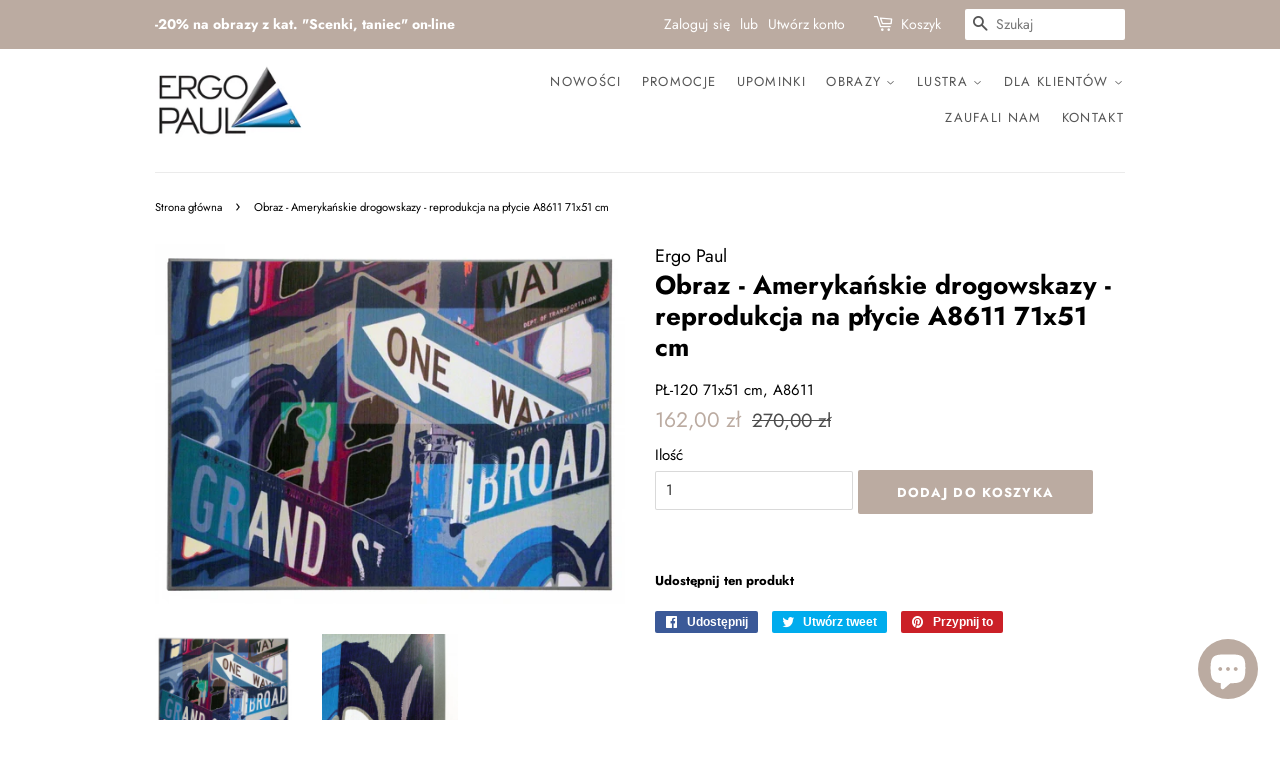

--- FILE ---
content_type: text/html; charset=utf-8
request_url: https://ergopaul.pl/products/obraz-amerykanskie-drogowskazy-reprodukcja-na-plycie-a8611-71x51-cm
body_size: 26058
content:
<!doctype html>
<html class="no-js">
<head>
  
  <!-- Basic page needs ================================================== -->
  <meta charset="utf-8">
  <meta http-equiv="X-UA-Compatible" content="IE=edge,chrome=1">

  
  <link rel="shortcut icon" href="//ergopaul.pl/cdn/shop/files/favicon_32x32.png?v=1613698942" type="image/png" />
  

  <!-- Title and description ================================================== -->
  <title>
  Obraz - Amerykańskie drogowskazy - reprodukcja na płycie A8611 71x51 c &ndash; ErgoPaul.pl | Obrazy-Ramy-Lustra
  </title>

  

  

  <script>
//   Shopify.Products.recordRecentlyViewed();
  </script>

  
  <!-- Social meta ================================================== -->
  <!-- /snippets/social-meta-tags.liquid -->




<meta property="og:site_name" content="ErgoPaul.pl | Obrazy-Ramy-Lustra">
<meta property="og:url" content="https://ergopaul.pl/products/obraz-amerykanskie-drogowskazy-reprodukcja-na-plycie-a8611-71x51-cm">
<meta property="og:title" content="Obraz - Amerykańskie drogowskazy - reprodukcja na płycie A8611 71x51 cm">
<meta property="og:type" content="product">
<meta property="og:description" content="Obrazy, reprodukcje, plakaty na ścianę - ergopaul.pl - wykonane na bazie reprodukcji, grafik, fotografii oraz klasyków malarstwa - abstrakcje, nowoczesne, obrazy na ścianę, obrazy olejne, obrazy bez ramy, sklep, obrazy obrazki, ramy do obrazów, ramki, reprodukcje obrazów, plakaty, oprawa obrazów, lustra na wymiar, foto">

  <meta property="og:price:amount" content="162,00">
  <meta property="og:price:currency" content="PLN">

<meta property="og:image" content="http://ergopaul.pl/cdn/shop/products/199fb4e760dc69b9a8356044878acb77_e6b8c5e6-b2ae-4ab8-86b8-6624cc708499_1200x1200.jpg?v=1579526714"><meta property="og:image" content="http://ergopaul.pl/cdn/shop/products/36833935098bcfc23115a01e74c2c238_1200x1200.jpg?v=1579526715">
<meta property="og:image:secure_url" content="https://ergopaul.pl/cdn/shop/products/199fb4e760dc69b9a8356044878acb77_e6b8c5e6-b2ae-4ab8-86b8-6624cc708499_1200x1200.jpg?v=1579526714"><meta property="og:image:secure_url" content="https://ergopaul.pl/cdn/shop/products/36833935098bcfc23115a01e74c2c238_1200x1200.jpg?v=1579526715">


<meta name="twitter:card" content="summary_large_image">
<meta name="twitter:title" content="Obraz - Amerykańskie drogowskazy - reprodukcja na płycie A8611 71x51 cm">
<meta name="twitter:description" content="Obrazy, reprodukcje, plakaty na ścianę - ergopaul.pl - wykonane na bazie reprodukcji, grafik, fotografii oraz klasyków malarstwa - abstrakcje, nowoczesne, obrazy na ścianę, obrazy olejne, obrazy bez ramy, sklep, obrazy obrazki, ramy do obrazów, ramki, reprodukcje obrazów, plakaty, oprawa obrazów, lustra na wymiar, foto">


  <!-- Helpers ================================================== -->
  <link rel="canonical" href="https://ergopaul.pl/products/obraz-amerykanskie-drogowskazy-reprodukcja-na-plycie-a8611-71x51-cm">
  <meta name="viewport" content="width=device-width,initial-scale=1">
  <meta name="theme-color" content="#bbaba1">
  <meta name="p:domain_verify" content="36c4ec9259c0af0b40811e08dec05abc"/>
  <!-- Facebook Pixel Code -->
<script>
  !function(f,b,e,v,n,t,s)
  {if(f.fbq)return;n=f.fbq=function(){n.callMethod?
  n.callMethod.apply(n,arguments):n.queue.push(arguments)};
  if(!f._fbq)f._fbq=n;n.push=n;n.loaded=!0;n.version='2.0';
  n.queue=[];t=b.createElement(e);t.async=!0;
  t.src=v;s=b.getElementsByTagName(e)[0];
  s.parentNode.insertBefore(t,s)}(window, document,'script',
  'https://connect.facebook.net/en_US/fbevents.js');
  fbq('init', '2753313158089469');
  fbq('track', 'PageView');
</script>
<noscript><img height="1" width="1" style="display:none"
  src="https://www.facebook.com/tr?id=2753313158089469&ev=PageView&noscript=1"
/></noscript>
<!-- End Facebook Pixel Code -->

  <!-- CSS ================================================== -->
  <link href="//ergopaul.pl/cdn/shop/t/6/assets/timber.scss.css?v=84613469786053588381762325229" rel="stylesheet" type="text/css" media="all" />
  <link href="//ergopaul.pl/cdn/shop/t/6/assets/theme.scss.css?v=22483632176375237741762325229" rel="stylesheet" type="text/css" media="all" />

  <script>
    window.theme = window.theme || {};

    var theme = {
      strings: {
        addToCart: "Dodaj do koszyka",
        soldOut: "Wyprzedane",
        unavailable: "Niedostępne",
        zoomClose: "Zamknij (Esc)",
        zoomPrev: "Wstecz (klawisz strzałki w lewo)",
        zoomNext: "Dalej (klawisz strzałki w prawo)",
        addressError: "Błąd podczas wyszukiwania tego adresu",
        addressNoResults: "Brak wyników dla tego adresu",
        addressQueryLimit: "Przekroczono limit używania interfejsu API Google. Rozważ przejście do \u003ca href=\"https:\/\/developers.google.com\/maps\/premium\/usage-limits\"\u003ePlanu Premium\u003c\/a\u003e.",
        authError: "Wystąpił problem z uwierzytelnianiem klucza API Google Maps."
      },
      settings: {
        // Adding some settings to allow the editor to update correctly when they are changed
        enableWideLayout: false,
        typeAccentTransform: true,
        typeAccentSpacing: true,
        baseFontSize: '15px',
        headerBaseFontSize: '26px',
        accentFontSize: '13px'
      },
      variables: {
        mediaQueryMedium: 'screen and (max-width: 768px)',
        bpSmall: false
      },
      moneyFormat: "{{amount_with_comma_separator}} zł"
    }

    document.documentElement.className = document.documentElement.className.replace('no-js', 'supports-js');
  </script>

  <!-- Header hook for plugins ================================================== -->
  <script>window.performance && window.performance.mark && window.performance.mark('shopify.content_for_header.start');</script><meta name="google-site-verification" content="PReDhSkMK_1wfovbFQUJQua_Bn4zyKnEGcwNiQ55B50">
<meta id="shopify-digital-wallet" name="shopify-digital-wallet" content="/9806512224/digital_wallets/dialog">
<link rel="alternate" hreflang="x-default" href="https://ergopaul.pl/products/obraz-amerykanskie-drogowskazy-reprodukcja-na-plycie-a8611-71x51-cm">
<link rel="alternate" hreflang="pl" href="https://ergopaul.pl/products/obraz-amerykanskie-drogowskazy-reprodukcja-na-plycie-a8611-71x51-cm">
<link rel="alternate" hreflang="en" href="https://ergopaul.pl/en/products/obraz-amerykanskie-drogowskazy-reprodukcja-na-plycie-a8611-71x51-cm">
<link rel="alternate" type="application/json+oembed" href="https://ergopaul.pl/products/obraz-amerykanskie-drogowskazy-reprodukcja-na-plycie-a8611-71x51-cm.oembed">
<script async="async" src="/checkouts/internal/preloads.js?locale=pl-PL"></script>
<script id="shopify-features" type="application/json">{"accessToken":"fb913579acb1c8ee8a7a9c6819c430ea","betas":["rich-media-storefront-analytics"],"domain":"ergopaul.pl","predictiveSearch":true,"shopId":9806512224,"locale":"pl"}</script>
<script>var Shopify = Shopify || {};
Shopify.shop = "ergo-paul.myshopify.com";
Shopify.locale = "pl";
Shopify.currency = {"active":"PLN","rate":"1.0"};
Shopify.country = "PL";
Shopify.theme = {"name":"Minimal","id":79918694496,"schema_name":"Minimal","schema_version":"11.7.0","theme_store_id":380,"role":"main"};
Shopify.theme.handle = "null";
Shopify.theme.style = {"id":null,"handle":null};
Shopify.cdnHost = "ergopaul.pl/cdn";
Shopify.routes = Shopify.routes || {};
Shopify.routes.root = "/";</script>
<script type="module">!function(o){(o.Shopify=o.Shopify||{}).modules=!0}(window);</script>
<script>!function(o){function n(){var o=[];function n(){o.push(Array.prototype.slice.apply(arguments))}return n.q=o,n}var t=o.Shopify=o.Shopify||{};t.loadFeatures=n(),t.autoloadFeatures=n()}(window);</script>
<script id="shop-js-analytics" type="application/json">{"pageType":"product"}</script>
<script defer="defer" async type="module" src="//ergopaul.pl/cdn/shopifycloud/shop-js/modules/v2/client.init-shop-cart-sync_CBup9hwf.pl.esm.js"></script>
<script defer="defer" async type="module" src="//ergopaul.pl/cdn/shopifycloud/shop-js/modules/v2/chunk.common_D_ekSGzr.esm.js"></script>
<script defer="defer" async type="module" src="//ergopaul.pl/cdn/shopifycloud/shop-js/modules/v2/chunk.modal_Djuln7dH.esm.js"></script>
<script type="module">
  await import("//ergopaul.pl/cdn/shopifycloud/shop-js/modules/v2/client.init-shop-cart-sync_CBup9hwf.pl.esm.js");
await import("//ergopaul.pl/cdn/shopifycloud/shop-js/modules/v2/chunk.common_D_ekSGzr.esm.js");
await import("//ergopaul.pl/cdn/shopifycloud/shop-js/modules/v2/chunk.modal_Djuln7dH.esm.js");

  window.Shopify.SignInWithShop?.initShopCartSync?.({"fedCMEnabled":true,"windoidEnabled":true});

</script>
<script>(function() {
  var isLoaded = false;
  function asyncLoad() {
    if (isLoaded) return;
    isLoaded = true;
    var urls = ["https:\/\/easygdpr.b-cdn.net\/v\/1553540745\/gdpr.min.js?shop=ergo-paul.myshopify.com","https:\/\/chimpstatic.com\/mcjs-connected\/js\/users\/506aba78e115e1b81e219c69a\/c4ebb0ec3e79c09e794e4f624.js?shop=ergo-paul.myshopify.com","https:\/\/cdn.nfcube.com\/instafeed-de2a7b9f8887ca92f24ed4c9d84e1528.js?shop=ergo-paul.myshopify.com"];
    for (var i = 0; i < urls.length; i++) {
      var s = document.createElement('script');
      s.type = 'text/javascript';
      s.async = true;
      s.src = urls[i];
      var x = document.getElementsByTagName('script')[0];
      x.parentNode.insertBefore(s, x);
    }
  };
  if(window.attachEvent) {
    window.attachEvent('onload', asyncLoad);
  } else {
    window.addEventListener('load', asyncLoad, false);
  }
})();</script>
<script id="__st">var __st={"a":9806512224,"offset":3600,"reqid":"0d37ef70-bac5-47c5-b8d1-808395fbd7b1-1769107662","pageurl":"ergopaul.pl\/products\/obraz-amerykanskie-drogowskazy-reprodukcja-na-plycie-a8611-71x51-cm","u":"c2beea21adb9","p":"product","rtyp":"product","rid":4289142816864};</script>
<script>window.ShopifyPaypalV4VisibilityTracking = true;</script>
<script id="captcha-bootstrap">!function(){'use strict';const t='contact',e='account',n='new_comment',o=[[t,t],['blogs',n],['comments',n],[t,'customer']],c=[[e,'customer_login'],[e,'guest_login'],[e,'recover_customer_password'],[e,'create_customer']],r=t=>t.map((([t,e])=>`form[action*='/${t}']:not([data-nocaptcha='true']) input[name='form_type'][value='${e}']`)).join(','),a=t=>()=>t?[...document.querySelectorAll(t)].map((t=>t.form)):[];function s(){const t=[...o],e=r(t);return a(e)}const i='password',u='form_key',d=['recaptcha-v3-token','g-recaptcha-response','h-captcha-response',i],f=()=>{try{return window.sessionStorage}catch{return}},m='__shopify_v',_=t=>t.elements[u];function p(t,e,n=!1){try{const o=window.sessionStorage,c=JSON.parse(o.getItem(e)),{data:r}=function(t){const{data:e,action:n}=t;return t[m]||n?{data:e,action:n}:{data:t,action:n}}(c);for(const[e,n]of Object.entries(r))t.elements[e]&&(t.elements[e].value=n);n&&o.removeItem(e)}catch(o){console.error('form repopulation failed',{error:o})}}const l='form_type',E='cptcha';function T(t){t.dataset[E]=!0}const w=window,h=w.document,L='Shopify',v='ce_forms',y='captcha';let A=!1;((t,e)=>{const n=(g='f06e6c50-85a8-45c8-87d0-21a2b65856fe',I='https://cdn.shopify.com/shopifycloud/storefront-forms-hcaptcha/ce_storefront_forms_captcha_hcaptcha.v1.5.2.iife.js',D={infoText:'Chronione przez hCaptcha',privacyText:'Prywatność',termsText:'Warunki'},(t,e,n)=>{const o=w[L][v],c=o.bindForm;if(c)return c(t,g,e,D).then(n);var r;o.q.push([[t,g,e,D],n]),r=I,A||(h.body.append(Object.assign(h.createElement('script'),{id:'captcha-provider',async:!0,src:r})),A=!0)});var g,I,D;w[L]=w[L]||{},w[L][v]=w[L][v]||{},w[L][v].q=[],w[L][y]=w[L][y]||{},w[L][y].protect=function(t,e){n(t,void 0,e),T(t)},Object.freeze(w[L][y]),function(t,e,n,w,h,L){const[v,y,A,g]=function(t,e,n){const i=e?o:[],u=t?c:[],d=[...i,...u],f=r(d),m=r(i),_=r(d.filter((([t,e])=>n.includes(e))));return[a(f),a(m),a(_),s()]}(w,h,L),I=t=>{const e=t.target;return e instanceof HTMLFormElement?e:e&&e.form},D=t=>v().includes(t);t.addEventListener('submit',(t=>{const e=I(t);if(!e)return;const n=D(e)&&!e.dataset.hcaptchaBound&&!e.dataset.recaptchaBound,o=_(e),c=g().includes(e)&&(!o||!o.value);(n||c)&&t.preventDefault(),c&&!n&&(function(t){try{if(!f())return;!function(t){const e=f();if(!e)return;const n=_(t);if(!n)return;const o=n.value;o&&e.removeItem(o)}(t);const e=Array.from(Array(32),(()=>Math.random().toString(36)[2])).join('');!function(t,e){_(t)||t.append(Object.assign(document.createElement('input'),{type:'hidden',name:u})),t.elements[u].value=e}(t,e),function(t,e){const n=f();if(!n)return;const o=[...t.querySelectorAll(`input[type='${i}']`)].map((({name:t})=>t)),c=[...d,...o],r={};for(const[a,s]of new FormData(t).entries())c.includes(a)||(r[a]=s);n.setItem(e,JSON.stringify({[m]:1,action:t.action,data:r}))}(t,e)}catch(e){console.error('failed to persist form',e)}}(e),e.submit())}));const S=(t,e)=>{t&&!t.dataset[E]&&(n(t,e.some((e=>e===t))),T(t))};for(const o of['focusin','change'])t.addEventListener(o,(t=>{const e=I(t);D(e)&&S(e,y())}));const B=e.get('form_key'),M=e.get(l),P=B&&M;t.addEventListener('DOMContentLoaded',(()=>{const t=y();if(P)for(const e of t)e.elements[l].value===M&&p(e,B);[...new Set([...A(),...v().filter((t=>'true'===t.dataset.shopifyCaptcha))])].forEach((e=>S(e,t)))}))}(h,new URLSearchParams(w.location.search),n,t,e,['guest_login'])})(!0,!0)}();</script>
<script integrity="sha256-4kQ18oKyAcykRKYeNunJcIwy7WH5gtpwJnB7kiuLZ1E=" data-source-attribution="shopify.loadfeatures" defer="defer" src="//ergopaul.pl/cdn/shopifycloud/storefront/assets/storefront/load_feature-a0a9edcb.js" crossorigin="anonymous"></script>
<script data-source-attribution="shopify.dynamic_checkout.dynamic.init">var Shopify=Shopify||{};Shopify.PaymentButton=Shopify.PaymentButton||{isStorefrontPortableWallets:!0,init:function(){window.Shopify.PaymentButton.init=function(){};var t=document.createElement("script");t.src="https://ergopaul.pl/cdn/shopifycloud/portable-wallets/latest/portable-wallets.pl.js",t.type="module",document.head.appendChild(t)}};
</script>
<script data-source-attribution="shopify.dynamic_checkout.buyer_consent">
  function portableWalletsHideBuyerConsent(e){var t=document.getElementById("shopify-buyer-consent"),n=document.getElementById("shopify-subscription-policy-button");t&&n&&(t.classList.add("hidden"),t.setAttribute("aria-hidden","true"),n.removeEventListener("click",e))}function portableWalletsShowBuyerConsent(e){var t=document.getElementById("shopify-buyer-consent"),n=document.getElementById("shopify-subscription-policy-button");t&&n&&(t.classList.remove("hidden"),t.removeAttribute("aria-hidden"),n.addEventListener("click",e))}window.Shopify?.PaymentButton&&(window.Shopify.PaymentButton.hideBuyerConsent=portableWalletsHideBuyerConsent,window.Shopify.PaymentButton.showBuyerConsent=portableWalletsShowBuyerConsent);
</script>
<script data-source-attribution="shopify.dynamic_checkout.cart.bootstrap">document.addEventListener("DOMContentLoaded",(function(){function t(){return document.querySelector("shopify-accelerated-checkout-cart, shopify-accelerated-checkout")}if(t())Shopify.PaymentButton.init();else{new MutationObserver((function(e,n){t()&&(Shopify.PaymentButton.init(),n.disconnect())})).observe(document.body,{childList:!0,subtree:!0})}}));
</script>
<link id="shopify-accelerated-checkout-styles" rel="stylesheet" media="screen" href="https://ergopaul.pl/cdn/shopifycloud/portable-wallets/latest/accelerated-checkout-backwards-compat.css" crossorigin="anonymous">
<style id="shopify-accelerated-checkout-cart">
        #shopify-buyer-consent {
  margin-top: 1em;
  display: inline-block;
  width: 100%;
}

#shopify-buyer-consent.hidden {
  display: none;
}

#shopify-subscription-policy-button {
  background: none;
  border: none;
  padding: 0;
  text-decoration: underline;
  font-size: inherit;
  cursor: pointer;
}

#shopify-subscription-policy-button::before {
  box-shadow: none;
}

      </style>

<script>window.performance && window.performance.mark && window.performance.mark('shopify.content_for_header.end');</script>

  <script src="//ergopaul.pl/cdn/shop/t/6/assets/jquery-2.2.3.min.js?v=58211863146907186831574194142" type="text/javascript"></script>

  <script src="//ergopaul.pl/cdn/shop/t/6/assets/lazysizes.min.js?v=155223123402716617051574194142" async="async"></script>

  
  


<script>
window.mlvedaShopCurrency = "PLN";
window.shopCurrency = "PLN";
window.supported_currencies = "PLN USD GBP EUR CAD AUD INR JPY";
</script>
  <!-- Global site tag (gtag.js) - Google Ads: 687085722 -->
<script async src="https://www.googletagmanager.com/gtag/js?id=AW-687085722"></script>
<script>
  window.dataLayer = window.dataLayer || [];
  function gtag(){dataLayer.push(arguments);}
  gtag('js', new Date());

  gtag('config', 'AW-687085722');
</script>

<!-- Event snippet for Purchase conversion page -->
<script>
  gtag('event', 'conversion', {
      'send_to': 'AW-687085722/aYjkCJjB9_MBEJqx0McC',
      'value': ,
      'currency': 'PLN',
      'transaction_id': '’.
  });
</script>


  

  

  

  
    <script type="text/javascript">
      try {
        window.EasyGdprSettings = "{\"cookie_banner\":false,\"cookie_banner_cookiename\":\"\",\"cookie_banner_settings\":{},\"current_theme\":\"minimal\",\"custom_button_position\":\"\",\"eg_display\":[\"footer\",\"login\",\"account\"],\"enabled\":true,\"texts\":{\"EDIT_PERSONAL_DATA_HANDLE\":\"moje-dane-edycja\",\"BUTTON_MY\":\"Moje dane\",\"BUTTON_EDIT\":\"Edytuj dane\",\"DEL_REQUEST_THANKYOU\":\"Dziękujemy za zgłoszenie. W ciągu 30 dni Państwa dane zostaną usunięte.\",\"BUTTON_ACCESS\":\"Moje dane\",\"BUTTON_DOWNLOAD\":\"Pobierz dane\",\"NO_DATA\":\"Brak danych powiązanych z podanym adresem e-mail\",\"MY_PERSONAL_DATA_HANDLE\":\"moje-dane\",\"REQUEST_PERSONAL_DATA_HANDLE\":\"moje-dane-pobierz\",\"MOD_REQUEST_THANKYOU\":\"Dziękujemy za zgłoszenie. W ciągu 30 dni Państwa dane zostaną zmienione.\",\"COMMENT_MISSING\":\"Prosimy opisać, jakie operacje na danych chcieliby Państwo wykonać\",\"ACC_REQUEST_THANKYOU\":\"Dziękujemy za zgłoszenie. Państwa dane zostały wysłane na podany adres e-mail.\",\"BUTTON_DELETE\":\"Usuń dane\"}}";
      } catch (error) {}
    </script>
  



<script src="https://cdn.shopify.com/extensions/e8878072-2f6b-4e89-8082-94b04320908d/inbox-1254/assets/inbox-chat-loader.js" type="text/javascript" defer="defer"></script>
<link href="https://monorail-edge.shopifysvc.com" rel="dns-prefetch">
<script>(function(){if ("sendBeacon" in navigator && "performance" in window) {try {var session_token_from_headers = performance.getEntriesByType('navigation')[0].serverTiming.find(x => x.name == '_s').description;} catch {var session_token_from_headers = undefined;}var session_cookie_matches = document.cookie.match(/_shopify_s=([^;]*)/);var session_token_from_cookie = session_cookie_matches && session_cookie_matches.length === 2 ? session_cookie_matches[1] : "";var session_token = session_token_from_headers || session_token_from_cookie || "";function handle_abandonment_event(e) {var entries = performance.getEntries().filter(function(entry) {return /monorail-edge.shopifysvc.com/.test(entry.name);});if (!window.abandonment_tracked && entries.length === 0) {window.abandonment_tracked = true;var currentMs = Date.now();var navigation_start = performance.timing.navigationStart;var payload = {shop_id: 9806512224,url: window.location.href,navigation_start,duration: currentMs - navigation_start,session_token,page_type: "product"};window.navigator.sendBeacon("https://monorail-edge.shopifysvc.com/v1/produce", JSON.stringify({schema_id: "online_store_buyer_site_abandonment/1.1",payload: payload,metadata: {event_created_at_ms: currentMs,event_sent_at_ms: currentMs}}));}}window.addEventListener('pagehide', handle_abandonment_event);}}());</script>
<script id="web-pixels-manager-setup">(function e(e,d,r,n,o){if(void 0===o&&(o={}),!Boolean(null===(a=null===(i=window.Shopify)||void 0===i?void 0:i.analytics)||void 0===a?void 0:a.replayQueue)){var i,a;window.Shopify=window.Shopify||{};var t=window.Shopify;t.analytics=t.analytics||{};var s=t.analytics;s.replayQueue=[],s.publish=function(e,d,r){return s.replayQueue.push([e,d,r]),!0};try{self.performance.mark("wpm:start")}catch(e){}var l=function(){var e={modern:/Edge?\/(1{2}[4-9]|1[2-9]\d|[2-9]\d{2}|\d{4,})\.\d+(\.\d+|)|Firefox\/(1{2}[4-9]|1[2-9]\d|[2-9]\d{2}|\d{4,})\.\d+(\.\d+|)|Chrom(ium|e)\/(9{2}|\d{3,})\.\d+(\.\d+|)|(Maci|X1{2}).+ Version\/(15\.\d+|(1[6-9]|[2-9]\d|\d{3,})\.\d+)([,.]\d+|)( \(\w+\)|)( Mobile\/\w+|) Safari\/|Chrome.+OPR\/(9{2}|\d{3,})\.\d+\.\d+|(CPU[ +]OS|iPhone[ +]OS|CPU[ +]iPhone|CPU IPhone OS|CPU iPad OS)[ +]+(15[._]\d+|(1[6-9]|[2-9]\d|\d{3,})[._]\d+)([._]\d+|)|Android:?[ /-](13[3-9]|1[4-9]\d|[2-9]\d{2}|\d{4,})(\.\d+|)(\.\d+|)|Android.+Firefox\/(13[5-9]|1[4-9]\d|[2-9]\d{2}|\d{4,})\.\d+(\.\d+|)|Android.+Chrom(ium|e)\/(13[3-9]|1[4-9]\d|[2-9]\d{2}|\d{4,})\.\d+(\.\d+|)|SamsungBrowser\/([2-9]\d|\d{3,})\.\d+/,legacy:/Edge?\/(1[6-9]|[2-9]\d|\d{3,})\.\d+(\.\d+|)|Firefox\/(5[4-9]|[6-9]\d|\d{3,})\.\d+(\.\d+|)|Chrom(ium|e)\/(5[1-9]|[6-9]\d|\d{3,})\.\d+(\.\d+|)([\d.]+$|.*Safari\/(?![\d.]+ Edge\/[\d.]+$))|(Maci|X1{2}).+ Version\/(10\.\d+|(1[1-9]|[2-9]\d|\d{3,})\.\d+)([,.]\d+|)( \(\w+\)|)( Mobile\/\w+|) Safari\/|Chrome.+OPR\/(3[89]|[4-9]\d|\d{3,})\.\d+\.\d+|(CPU[ +]OS|iPhone[ +]OS|CPU[ +]iPhone|CPU IPhone OS|CPU iPad OS)[ +]+(10[._]\d+|(1[1-9]|[2-9]\d|\d{3,})[._]\d+)([._]\d+|)|Android:?[ /-](13[3-9]|1[4-9]\d|[2-9]\d{2}|\d{4,})(\.\d+|)(\.\d+|)|Mobile Safari.+OPR\/([89]\d|\d{3,})\.\d+\.\d+|Android.+Firefox\/(13[5-9]|1[4-9]\d|[2-9]\d{2}|\d{4,})\.\d+(\.\d+|)|Android.+Chrom(ium|e)\/(13[3-9]|1[4-9]\d|[2-9]\d{2}|\d{4,})\.\d+(\.\d+|)|Android.+(UC? ?Browser|UCWEB|U3)[ /]?(15\.([5-9]|\d{2,})|(1[6-9]|[2-9]\d|\d{3,})\.\d+)\.\d+|SamsungBrowser\/(5\.\d+|([6-9]|\d{2,})\.\d+)|Android.+MQ{2}Browser\/(14(\.(9|\d{2,})|)|(1[5-9]|[2-9]\d|\d{3,})(\.\d+|))(\.\d+|)|K[Aa][Ii]OS\/(3\.\d+|([4-9]|\d{2,})\.\d+)(\.\d+|)/},d=e.modern,r=e.legacy,n=navigator.userAgent;return n.match(d)?"modern":n.match(r)?"legacy":"unknown"}(),u="modern"===l?"modern":"legacy",c=(null!=n?n:{modern:"",legacy:""})[u],f=function(e){return[e.baseUrl,"/wpm","/b",e.hashVersion,"modern"===e.buildTarget?"m":"l",".js"].join("")}({baseUrl:d,hashVersion:r,buildTarget:u}),m=function(e){var d=e.version,r=e.bundleTarget,n=e.surface,o=e.pageUrl,i=e.monorailEndpoint;return{emit:function(e){var a=e.status,t=e.errorMsg,s=(new Date).getTime(),l=JSON.stringify({metadata:{event_sent_at_ms:s},events:[{schema_id:"web_pixels_manager_load/3.1",payload:{version:d,bundle_target:r,page_url:o,status:a,surface:n,error_msg:t},metadata:{event_created_at_ms:s}}]});if(!i)return console&&console.warn&&console.warn("[Web Pixels Manager] No Monorail endpoint provided, skipping logging."),!1;try{return self.navigator.sendBeacon.bind(self.navigator)(i,l)}catch(e){}var u=new XMLHttpRequest;try{return u.open("POST",i,!0),u.setRequestHeader("Content-Type","text/plain"),u.send(l),!0}catch(e){return console&&console.warn&&console.warn("[Web Pixels Manager] Got an unhandled error while logging to Monorail."),!1}}}}({version:r,bundleTarget:l,surface:e.surface,pageUrl:self.location.href,monorailEndpoint:e.monorailEndpoint});try{o.browserTarget=l,function(e){var d=e.src,r=e.async,n=void 0===r||r,o=e.onload,i=e.onerror,a=e.sri,t=e.scriptDataAttributes,s=void 0===t?{}:t,l=document.createElement("script"),u=document.querySelector("head"),c=document.querySelector("body");if(l.async=n,l.src=d,a&&(l.integrity=a,l.crossOrigin="anonymous"),s)for(var f in s)if(Object.prototype.hasOwnProperty.call(s,f))try{l.dataset[f]=s[f]}catch(e){}if(o&&l.addEventListener("load",o),i&&l.addEventListener("error",i),u)u.appendChild(l);else{if(!c)throw new Error("Did not find a head or body element to append the script");c.appendChild(l)}}({src:f,async:!0,onload:function(){if(!function(){var e,d;return Boolean(null===(d=null===(e=window.Shopify)||void 0===e?void 0:e.analytics)||void 0===d?void 0:d.initialized)}()){var d=window.webPixelsManager.init(e)||void 0;if(d){var r=window.Shopify.analytics;r.replayQueue.forEach((function(e){var r=e[0],n=e[1],o=e[2];d.publishCustomEvent(r,n,o)})),r.replayQueue=[],r.publish=d.publishCustomEvent,r.visitor=d.visitor,r.initialized=!0}}},onerror:function(){return m.emit({status:"failed",errorMsg:"".concat(f," has failed to load")})},sri:function(e){var d=/^sha384-[A-Za-z0-9+/=]+$/;return"string"==typeof e&&d.test(e)}(c)?c:"",scriptDataAttributes:o}),m.emit({status:"loading"})}catch(e){m.emit({status:"failed",errorMsg:(null==e?void 0:e.message)||"Unknown error"})}}})({shopId: 9806512224,storefrontBaseUrl: "https://ergopaul.pl",extensionsBaseUrl: "https://extensions.shopifycdn.com/cdn/shopifycloud/web-pixels-manager",monorailEndpoint: "https://monorail-edge.shopifysvc.com/unstable/produce_batch",surface: "storefront-renderer",enabledBetaFlags: ["2dca8a86"],webPixelsConfigList: [{"id":"1645707606","configuration":"{\"pixel_id\":\"2753313158089469\",\"pixel_type\":\"facebook_pixel\"}","eventPayloadVersion":"v1","runtimeContext":"OPEN","scriptVersion":"ca16bc87fe92b6042fbaa3acc2fbdaa6","type":"APP","apiClientId":2329312,"privacyPurposes":["ANALYTICS","MARKETING","SALE_OF_DATA"],"dataSharingAdjustments":{"protectedCustomerApprovalScopes":["read_customer_address","read_customer_email","read_customer_name","read_customer_personal_data","read_customer_phone"]}},{"id":"973013334","configuration":"{\"config\":\"{\\\"pixel_id\\\":\\\"AW-687085722\\\",\\\"target_country\\\":\\\"PL\\\",\\\"gtag_events\\\":[{\\\"type\\\":\\\"search\\\",\\\"action_label\\\":\\\"AW-687085722\\\/qbYjCNuh9rYBEJqx0McC\\\"},{\\\"type\\\":\\\"begin_checkout\\\",\\\"action_label\\\":\\\"AW-687085722\\\/ULK2CNih9rYBEJqx0McC\\\"},{\\\"type\\\":\\\"view_item\\\",\\\"action_label\\\":[\\\"AW-687085722\\\/4n3cCNKh9rYBEJqx0McC\\\",\\\"MC-P3RJSPY10H\\\"]},{\\\"type\\\":\\\"purchase\\\",\\\"action_label\\\":[\\\"AW-687085722\\\/aXdzCM-h9rYBEJqx0McC\\\",\\\"MC-P3RJSPY10H\\\"]},{\\\"type\\\":\\\"page_view\\\",\\\"action_label\\\":[\\\"AW-687085722\\\/lHLrCMyh9rYBEJqx0McC\\\",\\\"MC-P3RJSPY10H\\\"]},{\\\"type\\\":\\\"add_payment_info\\\",\\\"action_label\\\":\\\"AW-687085722\\\/8VkZCN6h9rYBEJqx0McC\\\"},{\\\"type\\\":\\\"add_to_cart\\\",\\\"action_label\\\":\\\"AW-687085722\\\/km0lCNWh9rYBEJqx0McC\\\"}],\\\"enable_monitoring_mode\\\":false}\"}","eventPayloadVersion":"v1","runtimeContext":"OPEN","scriptVersion":"b2a88bafab3e21179ed38636efcd8a93","type":"APP","apiClientId":1780363,"privacyPurposes":[],"dataSharingAdjustments":{"protectedCustomerApprovalScopes":["read_customer_address","read_customer_email","read_customer_name","read_customer_personal_data","read_customer_phone"]}},{"id":"187138390","eventPayloadVersion":"v1","runtimeContext":"LAX","scriptVersion":"1","type":"CUSTOM","privacyPurposes":["ANALYTICS"],"name":"Google Analytics tag (migrated)"},{"id":"shopify-app-pixel","configuration":"{}","eventPayloadVersion":"v1","runtimeContext":"STRICT","scriptVersion":"0450","apiClientId":"shopify-pixel","type":"APP","privacyPurposes":["ANALYTICS","MARKETING"]},{"id":"shopify-custom-pixel","eventPayloadVersion":"v1","runtimeContext":"LAX","scriptVersion":"0450","apiClientId":"shopify-pixel","type":"CUSTOM","privacyPurposes":["ANALYTICS","MARKETING"]}],isMerchantRequest: false,initData: {"shop":{"name":"ErgoPaul.pl | Obrazy-Ramy-Lustra","paymentSettings":{"currencyCode":"PLN"},"myshopifyDomain":"ergo-paul.myshopify.com","countryCode":"PL","storefrontUrl":"https:\/\/ergopaul.pl"},"customer":null,"cart":null,"checkout":null,"productVariants":[{"price":{"amount":162.0,"currencyCode":"PLN"},"product":{"title":"Obraz - Amerykańskie drogowskazy - reprodukcja na płycie A8611 71x51 cm","vendor":"Ergo Paul","id":"4289142816864","untranslatedTitle":"Obraz - Amerykańskie drogowskazy - reprodukcja na płycie A8611 71x51 cm","url":"\/products\/obraz-amerykanskie-drogowskazy-reprodukcja-na-plycie-a8611-71x51-cm","type":"Szyldy i znaki"},"id":"30896143990880","image":{"src":"\/\/ergopaul.pl\/cdn\/shop\/products\/199fb4e760dc69b9a8356044878acb77_e6b8c5e6-b2ae-4ab8-86b8-6624cc708499.jpg?v=1579526714"},"sku":"PŁ-120 71x51 cm, A8611","title":"Default Title","untranslatedTitle":"Default Title"}],"purchasingCompany":null},},"https://ergopaul.pl/cdn","fcfee988w5aeb613cpc8e4bc33m6693e112",{"modern":"","legacy":""},{"shopId":"9806512224","storefrontBaseUrl":"https:\/\/ergopaul.pl","extensionBaseUrl":"https:\/\/extensions.shopifycdn.com\/cdn\/shopifycloud\/web-pixels-manager","surface":"storefront-renderer","enabledBetaFlags":"[\"2dca8a86\"]","isMerchantRequest":"false","hashVersion":"fcfee988w5aeb613cpc8e4bc33m6693e112","publish":"custom","events":"[[\"page_viewed\",{}],[\"product_viewed\",{\"productVariant\":{\"price\":{\"amount\":162.0,\"currencyCode\":\"PLN\"},\"product\":{\"title\":\"Obraz - Amerykańskie drogowskazy - reprodukcja na płycie A8611 71x51 cm\",\"vendor\":\"Ergo Paul\",\"id\":\"4289142816864\",\"untranslatedTitle\":\"Obraz - Amerykańskie drogowskazy - reprodukcja na płycie A8611 71x51 cm\",\"url\":\"\/products\/obraz-amerykanskie-drogowskazy-reprodukcja-na-plycie-a8611-71x51-cm\",\"type\":\"Szyldy i znaki\"},\"id\":\"30896143990880\",\"image\":{\"src\":\"\/\/ergopaul.pl\/cdn\/shop\/products\/199fb4e760dc69b9a8356044878acb77_e6b8c5e6-b2ae-4ab8-86b8-6624cc708499.jpg?v=1579526714\"},\"sku\":\"PŁ-120 71x51 cm, A8611\",\"title\":\"Default Title\",\"untranslatedTitle\":\"Default Title\"}}]]"});</script><script>
  window.ShopifyAnalytics = window.ShopifyAnalytics || {};
  window.ShopifyAnalytics.meta = window.ShopifyAnalytics.meta || {};
  window.ShopifyAnalytics.meta.currency = 'PLN';
  var meta = {"product":{"id":4289142816864,"gid":"gid:\/\/shopify\/Product\/4289142816864","vendor":"Ergo Paul","type":"Szyldy i znaki","handle":"obraz-amerykanskie-drogowskazy-reprodukcja-na-plycie-a8611-71x51-cm","variants":[{"id":30896143990880,"price":16200,"name":"Obraz - Amerykańskie drogowskazy - reprodukcja na płycie A8611 71x51 cm","public_title":null,"sku":"PŁ-120 71x51 cm, A8611"}],"remote":false},"page":{"pageType":"product","resourceType":"product","resourceId":4289142816864,"requestId":"0d37ef70-bac5-47c5-b8d1-808395fbd7b1-1769107662"}};
  for (var attr in meta) {
    window.ShopifyAnalytics.meta[attr] = meta[attr];
  }
</script>
<script class="analytics">
  (function () {
    var customDocumentWrite = function(content) {
      var jquery = null;

      if (window.jQuery) {
        jquery = window.jQuery;
      } else if (window.Checkout && window.Checkout.$) {
        jquery = window.Checkout.$;
      }

      if (jquery) {
        jquery('body').append(content);
      }
    };

    var hasLoggedConversion = function(token) {
      if (token) {
        return document.cookie.indexOf('loggedConversion=' + token) !== -1;
      }
      return false;
    }

    var setCookieIfConversion = function(token) {
      if (token) {
        var twoMonthsFromNow = new Date(Date.now());
        twoMonthsFromNow.setMonth(twoMonthsFromNow.getMonth() + 2);

        document.cookie = 'loggedConversion=' + token + '; expires=' + twoMonthsFromNow;
      }
    }

    var trekkie = window.ShopifyAnalytics.lib = window.trekkie = window.trekkie || [];
    if (trekkie.integrations) {
      return;
    }
    trekkie.methods = [
      'identify',
      'page',
      'ready',
      'track',
      'trackForm',
      'trackLink'
    ];
    trekkie.factory = function(method) {
      return function() {
        var args = Array.prototype.slice.call(arguments);
        args.unshift(method);
        trekkie.push(args);
        return trekkie;
      };
    };
    for (var i = 0; i < trekkie.methods.length; i++) {
      var key = trekkie.methods[i];
      trekkie[key] = trekkie.factory(key);
    }
    trekkie.load = function(config) {
      trekkie.config = config || {};
      trekkie.config.initialDocumentCookie = document.cookie;
      var first = document.getElementsByTagName('script')[0];
      var script = document.createElement('script');
      script.type = 'text/javascript';
      script.onerror = function(e) {
        var scriptFallback = document.createElement('script');
        scriptFallback.type = 'text/javascript';
        scriptFallback.onerror = function(error) {
                var Monorail = {
      produce: function produce(monorailDomain, schemaId, payload) {
        var currentMs = new Date().getTime();
        var event = {
          schema_id: schemaId,
          payload: payload,
          metadata: {
            event_created_at_ms: currentMs,
            event_sent_at_ms: currentMs
          }
        };
        return Monorail.sendRequest("https://" + monorailDomain + "/v1/produce", JSON.stringify(event));
      },
      sendRequest: function sendRequest(endpointUrl, payload) {
        // Try the sendBeacon API
        if (window && window.navigator && typeof window.navigator.sendBeacon === 'function' && typeof window.Blob === 'function' && !Monorail.isIos12()) {
          var blobData = new window.Blob([payload], {
            type: 'text/plain'
          });

          if (window.navigator.sendBeacon(endpointUrl, blobData)) {
            return true;
          } // sendBeacon was not successful

        } // XHR beacon

        var xhr = new XMLHttpRequest();

        try {
          xhr.open('POST', endpointUrl);
          xhr.setRequestHeader('Content-Type', 'text/plain');
          xhr.send(payload);
        } catch (e) {
          console.log(e);
        }

        return false;
      },
      isIos12: function isIos12() {
        return window.navigator.userAgent.lastIndexOf('iPhone; CPU iPhone OS 12_') !== -1 || window.navigator.userAgent.lastIndexOf('iPad; CPU OS 12_') !== -1;
      }
    };
    Monorail.produce('monorail-edge.shopifysvc.com',
      'trekkie_storefront_load_errors/1.1',
      {shop_id: 9806512224,
      theme_id: 79918694496,
      app_name: "storefront",
      context_url: window.location.href,
      source_url: "//ergopaul.pl/cdn/s/trekkie.storefront.46a754ac07d08c656eb845cfbf513dd9a18d4ced.min.js"});

        };
        scriptFallback.async = true;
        scriptFallback.src = '//ergopaul.pl/cdn/s/trekkie.storefront.46a754ac07d08c656eb845cfbf513dd9a18d4ced.min.js';
        first.parentNode.insertBefore(scriptFallback, first);
      };
      script.async = true;
      script.src = '//ergopaul.pl/cdn/s/trekkie.storefront.46a754ac07d08c656eb845cfbf513dd9a18d4ced.min.js';
      first.parentNode.insertBefore(script, first);
    };
    trekkie.load(
      {"Trekkie":{"appName":"storefront","development":false,"defaultAttributes":{"shopId":9806512224,"isMerchantRequest":null,"themeId":79918694496,"themeCityHash":"14807038903691266558","contentLanguage":"pl","currency":"PLN","eventMetadataId":"0a1da4f0-06e7-4765-b68d-5b1c717c9ab7"},"isServerSideCookieWritingEnabled":true,"monorailRegion":"shop_domain","enabledBetaFlags":["65f19447"]},"Session Attribution":{},"S2S":{"facebookCapiEnabled":true,"source":"trekkie-storefront-renderer","apiClientId":580111}}
    );

    var loaded = false;
    trekkie.ready(function() {
      if (loaded) return;
      loaded = true;

      window.ShopifyAnalytics.lib = window.trekkie;

      var originalDocumentWrite = document.write;
      document.write = customDocumentWrite;
      try { window.ShopifyAnalytics.merchantGoogleAnalytics.call(this); } catch(error) {};
      document.write = originalDocumentWrite;

      window.ShopifyAnalytics.lib.page(null,{"pageType":"product","resourceType":"product","resourceId":4289142816864,"requestId":"0d37ef70-bac5-47c5-b8d1-808395fbd7b1-1769107662","shopifyEmitted":true});

      var match = window.location.pathname.match(/checkouts\/(.+)\/(thank_you|post_purchase)/)
      var token = match? match[1]: undefined;
      if (!hasLoggedConversion(token)) {
        setCookieIfConversion(token);
        window.ShopifyAnalytics.lib.track("Viewed Product",{"currency":"PLN","variantId":30896143990880,"productId":4289142816864,"productGid":"gid:\/\/shopify\/Product\/4289142816864","name":"Obraz - Amerykańskie drogowskazy - reprodukcja na płycie A8611 71x51 cm","price":"162.00","sku":"PŁ-120 71x51 cm, A8611","brand":"Ergo Paul","variant":null,"category":"Szyldy i znaki","nonInteraction":true,"remote":false},undefined,undefined,{"shopifyEmitted":true});
      window.ShopifyAnalytics.lib.track("monorail:\/\/trekkie_storefront_viewed_product\/1.1",{"currency":"PLN","variantId":30896143990880,"productId":4289142816864,"productGid":"gid:\/\/shopify\/Product\/4289142816864","name":"Obraz - Amerykańskie drogowskazy - reprodukcja na płycie A8611 71x51 cm","price":"162.00","sku":"PŁ-120 71x51 cm, A8611","brand":"Ergo Paul","variant":null,"category":"Szyldy i znaki","nonInteraction":true,"remote":false,"referer":"https:\/\/ergopaul.pl\/products\/obraz-amerykanskie-drogowskazy-reprodukcja-na-plycie-a8611-71x51-cm"});
      }
    });


        var eventsListenerScript = document.createElement('script');
        eventsListenerScript.async = true;
        eventsListenerScript.src = "//ergopaul.pl/cdn/shopifycloud/storefront/assets/shop_events_listener-3da45d37.js";
        document.getElementsByTagName('head')[0].appendChild(eventsListenerScript);

})();</script>
  <script>
  if (!window.ga || (window.ga && typeof window.ga !== 'function')) {
    window.ga = function ga() {
      (window.ga.q = window.ga.q || []).push(arguments);
      if (window.Shopify && window.Shopify.analytics && typeof window.Shopify.analytics.publish === 'function') {
        window.Shopify.analytics.publish("ga_stub_called", {}, {sendTo: "google_osp_migration"});
      }
      console.error("Shopify's Google Analytics stub called with:", Array.from(arguments), "\nSee https://help.shopify.com/manual/promoting-marketing/pixels/pixel-migration#google for more information.");
    };
    if (window.Shopify && window.Shopify.analytics && typeof window.Shopify.analytics.publish === 'function') {
      window.Shopify.analytics.publish("ga_stub_initialized", {}, {sendTo: "google_osp_migration"});
    }
  }
</script>
<script
  defer
  src="https://ergopaul.pl/cdn/shopifycloud/perf-kit/shopify-perf-kit-3.0.4.min.js"
  data-application="storefront-renderer"
  data-shop-id="9806512224"
  data-render-region="gcp-us-east1"
  data-page-type="product"
  data-theme-instance-id="79918694496"
  data-theme-name="Minimal"
  data-theme-version="11.7.0"
  data-monorail-region="shop_domain"
  data-resource-timing-sampling-rate="10"
  data-shs="true"
  data-shs-beacon="true"
  data-shs-export-with-fetch="true"
  data-shs-logs-sample-rate="1"
  data-shs-beacon-endpoint="https://ergopaul.pl/api/collect"
></script>
</head>

<body id="obraz-amerykanskie-drogowskazy-reprodukcja-na-plycie-a8611-71x51-c" class="template-product">

  <div id="shopify-section-header" class="shopify-section"><style>
  .logo__image-wrapper {
    max-width: 150px;
  }
  /*================= If logo is above navigation ================== */
  

  /*============ If logo is on the same line as navigation ============ */
  
    .site-header .grid--full {
      border-bottom: 1px solid #ebebeb;
      padding-bottom: 30px;
    }
  


  
    @media screen and (min-width: 769px) {
      .site-nav {
        text-align: right!important;
      }
    }
  
</style>

<div data-section-id="header" data-section-type="header-section">
  <div class="header-bar">
    <div class="wrapper medium-down--hide">
      <div class="post-large--display-table">

        
          <div class="header-bar__left post-large--display-table-cell">

            

            

            
              <div class="header-bar__module header-bar__message">
                
                  <a href="/collections/scenki">
                
                  -20% na obrazy z kat. &quot;Scenki, taniec&quot; on-line
                
                  </a>
                
              </div>
            

          </div>
        

        <div class="header-bar__right post-large--display-table-cell">

          
            <ul class="header-bar__module header-bar__module--list">
              
                <li>
                  <a href="/account/login" id="customer_login_link">Zaloguj się</a>
                </li>
                <li>lub</li>
                <li>
                  <a href="/account/register" id="customer_register_link">Utwórz konto</a>
                </li>
              
            </ul>
          

          <div class="header-bar__module">
            <span class="header-bar__sep" aria-hidden="true"></span>
            <a href="/cart" class="cart-page-link">
              <span class="icon icon-cart header-bar__cart-icon" aria-hidden="true"></span>
            </a>
          </div>

          <div class="header-bar__module">
            <a href="/cart" class="cart-page-link">
              Koszyk
              <span class="cart-count header-bar__cart-count hidden-count">0</span>
            </a>
          </div>

          
            
              <div class="header-bar__module header-bar__search">
                


  <form action="/search" method="get" class="header-bar__search-form clearfix" role="search">
    
    <button type="submit" class="btn btn--search icon-fallback-text header-bar__search-submit">
      <span class="icon icon-search" aria-hidden="true"></span>
      <span class="fallback-text">Szukaj</span>
    </button>
    <input type="search" name="q" value="" aria-label="Szukaj" class="header-bar__search-input" placeholder="Szukaj">
  </form>


              </div>
            
          

        </div>
      </div>
    </div>

    <div class="wrapper post-large--hide announcement-bar--mobile">
      
        
          <a href="/collections/scenki">
        
          <span>-20% na obrazy z kat. &quot;Scenki, taniec&quot; on-line</span>
        
          </a>
        
      
    </div>

    <div class="wrapper post-large--hide">
      
        <button type="button" class="mobile-nav-trigger" id="MobileNavTrigger" aria-controls="MobileNav" aria-expanded="false">
          <span class="icon icon-hamburger" aria-hidden="true"></span>
          Menu
        </button>
      
      <a href="/cart" class="cart-page-link mobile-cart-page-link">
        <span class="icon icon-cart header-bar__cart-icon" aria-hidden="true"></span>
        Koszyk <span class="cart-count hidden-count">0</span>
      </a>
    </div>
    <nav role="navigation">
  <ul id="MobileNav" class="mobile-nav post-large--hide">
    
      
        <li class="mobile-nav__link">
          <a
            href="/collections/nowosci"
            class="mobile-nav"
            >
            Nowości
          </a>
        </li>
      
    
      
        <li class="mobile-nav__link">
          <a
            href="/collections/promocje"
            class="mobile-nav"
            >
            Promocje
          </a>
        </li>
      
    
      
        <li class="mobile-nav__link">
          <a
            href="/collections/upominki"
            class="mobile-nav"
            >
            Upominki
          </a>
        </li>
      
    
      
        
        <li class="mobile-nav__link" aria-haspopup="true">
          <a
            href="/collections"
            class="mobile-nav__sublist-trigger"
            aria-controls="MobileNav-Parent-4"
            aria-expanded="false">
            Obrazy
            <span class="icon-fallback-text mobile-nav__sublist-expand" aria-hidden="true">
  <span class="icon icon-plus" aria-hidden="true"></span>
  <span class="fallback-text">+</span>
</span>
<span class="icon-fallback-text mobile-nav__sublist-contract" aria-hidden="true">
  <span class="icon icon-minus" aria-hidden="true"></span>
  <span class="fallback-text">-</span>
</span>

          </a>
          <ul
            id="MobileNav-Parent-4"
            class="mobile-nav__sublist">
            
            
              
                <li class="mobile-nav__sublist-link">
                  <a
                    href="/collections/abstrakcje"
                    >
                    Abstrakcje
                  </a>
                </li>
              
            
              
                
                <li class="mobile-nav__sublist-link">
                  <a
                    href="/collections/dekoracje"
                    class="mobile-nav__sublist-trigger"
                    aria-controls="MobileNav-Child-4-2"
                    aria-expanded="false"
                    >
                    Dekoracje
                    <span class="icon-fallback-text mobile-nav__sublist-expand" aria-hidden="true">
  <span class="icon icon-plus" aria-hidden="true"></span>
  <span class="fallback-text">+</span>
</span>
<span class="icon-fallback-text mobile-nav__sublist-contract" aria-hidden="true">
  <span class="icon icon-minus" aria-hidden="true"></span>
  <span class="fallback-text">-</span>
</span>

                  </a>
                  <ul
                    id="MobileNav-Child-4-2"
                    class="mobile-nav__sublist mobile-nav__sublist--grandchilds">
                    
                      <li class="mobile-nav__sublist-link">
                        <a
                          href="/collections/antyk"
                          >
                          Antyk (Barok)
                        </a>
                      </li>
                    
                      <li class="mobile-nav__sublist-link">
                        <a
                          href="/collections/meble-zegary-zyrandole"
                          >
                          Meble, zegary, żyrandole
                        </a>
                      </li>
                    
                      <li class="mobile-nav__sublist-link">
                        <a
                          href="/collections/naczynia-1"
                          >
                          Naczynia
                        </a>
                      </li>
                    
                      <li class="mobile-nav__sublist-link">
                        <a
                          href="/collections/ornamenty"
                          >
                          Ornamenty
                        </a>
                      </li>
                    
                      <li class="mobile-nav__sublist-link">
                        <a
                          href="/collections/szyldy-i-znaki"
                          >
                          Szyldy
                        </a>
                      </li>
                    
                  </ul>
                </li>
              
            
              
                
                <li class="mobile-nav__sublist-link">
                  <a
                    href="/collections/etno-i-orient-1"
                    class="mobile-nav__sublist-trigger"
                    aria-controls="MobileNav-Child-4-3"
                    aria-expanded="false"
                    >
                    Etno i Orient
                    <span class="icon-fallback-text mobile-nav__sublist-expand" aria-hidden="true">
  <span class="icon icon-plus" aria-hidden="true"></span>
  <span class="fallback-text">+</span>
</span>
<span class="icon-fallback-text mobile-nav__sublist-contract" aria-hidden="true">
  <span class="icon icon-minus" aria-hidden="true"></span>
  <span class="fallback-text">-</span>
</span>

                  </a>
                  <ul
                    id="MobileNav-Child-4-3"
                    class="mobile-nav__sublist mobile-nav__sublist--grandchilds">
                    
                      <li class="mobile-nav__sublist-link">
                        <a
                          href="/collections/naczynia"
                          >
                          Naczynia, symbole, przedmioty
                        </a>
                      </li>
                    
                      <li class="mobile-nav__sublist-link">
                        <a
                          href="/collections/postacie-orient"
                          >
                          Postacie
                        </a>
                      </li>
                    
                      <li class="mobile-nav__sublist-link">
                        <a
                          href="/collections/roslinnosc"
                          >
                          Roślinność
                        </a>
                      </li>
                    
                  </ul>
                </li>
              
            
              
                
                <li class="mobile-nav__sublist-link">
                  <a
                    href="/collections/fotografie"
                    class="mobile-nav__sublist-trigger"
                    aria-controls="MobileNav-Child-4-4"
                    aria-expanded="false"
                    >
                    Fotografie
                    <span class="icon-fallback-text mobile-nav__sublist-expand" aria-hidden="true">
  <span class="icon icon-plus" aria-hidden="true"></span>
  <span class="fallback-text">+</span>
</span>
<span class="icon-fallback-text mobile-nav__sublist-contract" aria-hidden="true">
  <span class="icon icon-minus" aria-hidden="true"></span>
  <span class="fallback-text">-</span>
</span>

                  </a>
                  <ul
                    id="MobileNav-Child-4-4"
                    class="mobile-nav__sublist mobile-nav__sublist--grandchilds">
                    
                      <li class="mobile-nav__sublist-link">
                        <a
                          href="/collections/black-white"
                          >
                          Black&amp;White
                        </a>
                      </li>
                    
                      <li class="mobile-nav__sublist-link">
                        <a
                          href="/collections/kolorowe"
                          >
                          Kolorowe
                        </a>
                      </li>
                    
                      <li class="mobile-nav__sublist-link">
                        <a
                          href="/collections/sepia"
                          >
                          Sepia
                        </a>
                      </li>
                    
                  </ul>
                </li>
              
            
              
                
                <li class="mobile-nav__sublist-link">
                  <a
                    href="/collections/kuchnia-lazienka"
                    class="mobile-nav__sublist-trigger"
                    aria-controls="MobileNav-Child-4-5"
                    aria-expanded="false"
                    >
                    Kuchnia, łazienka
                    <span class="icon-fallback-text mobile-nav__sublist-expand" aria-hidden="true">
  <span class="icon icon-plus" aria-hidden="true"></span>
  <span class="fallback-text">+</span>
</span>
<span class="icon-fallback-text mobile-nav__sublist-contract" aria-hidden="true">
  <span class="icon icon-minus" aria-hidden="true"></span>
  <span class="fallback-text">-</span>
</span>

                  </a>
                  <ul
                    id="MobileNav-Child-4-5"
                    class="mobile-nav__sublist mobile-nav__sublist--grandchilds">
                    
                      <li class="mobile-nav__sublist-link">
                        <a
                          href="/collections/kuchnia-1"
                          >
                          Kuchnia
                        </a>
                      </li>
                    
                      <li class="mobile-nav__sublist-link">
                        <a
                          href="/collections/lazienka"
                          >
                          Łazienka
                        </a>
                      </li>
                    
                      <li class="mobile-nav__sublist-link">
                        <a
                          href="/collections/restauracja"
                          >
                          Restauracja
                        </a>
                      </li>
                    
                      <li class="mobile-nav__sublist-link">
                        <a
                          href="/collections/wina-i-alkohole"
                          >
                          Wina i alkohole
                        </a>
                      </li>
                    
                      <li class="mobile-nav__sublist-link">
                        <a
                          href="/collections/zieleniak"
                          >
                          Zieleniak
                        </a>
                      </li>
                    
                  </ul>
                </li>
              
            
              
                
                <li class="mobile-nav__sublist-link">
                  <a
                    href="/collections/marynistyka"
                    class="mobile-nav__sublist-trigger"
                    aria-controls="MobileNav-Child-4-6"
                    aria-expanded="false"
                    >
                    Marynistyka
                    <span class="icon-fallback-text mobile-nav__sublist-expand" aria-hidden="true">
  <span class="icon icon-plus" aria-hidden="true"></span>
  <span class="fallback-text">+</span>
</span>
<span class="icon-fallback-text mobile-nav__sublist-contract" aria-hidden="true">
  <span class="icon icon-minus" aria-hidden="true"></span>
  <span class="fallback-text">-</span>
</span>

                  </a>
                  <ul
                    id="MobileNav-Child-4-6"
                    class="mobile-nav__sublist mobile-nav__sublist--grandchilds">
                    
                      <li class="mobile-nav__sublist-link">
                        <a
                          href="/collections/lodzie"
                          >
                          Łodzie
                        </a>
                      </li>
                    
                      <li class="mobile-nav__sublist-link">
                        <a
                          href="/collections/pejzaze-1"
                          >
                          Pejzaże morskie
                        </a>
                      </li>
                    
                      <li class="mobile-nav__sublist-link">
                        <a
                          href="/collections/skarby"
                          >
                          Skarby
                        </a>
                      </li>
                    
                  </ul>
                </li>
              
            
              
                
                <li class="mobile-nav__sublist-link">
                  <a
                    href="/collections/miasto"
                    class="mobile-nav__sublist-trigger"
                    aria-controls="MobileNav-Child-4-7"
                    aria-expanded="false"
                    >
                    Miasto
                    <span class="icon-fallback-text mobile-nav__sublist-expand" aria-hidden="true">
  <span class="icon icon-plus" aria-hidden="true"></span>
  <span class="fallback-text">+</span>
</span>
<span class="icon-fallback-text mobile-nav__sublist-contract" aria-hidden="true">
  <span class="icon icon-minus" aria-hidden="true"></span>
  <span class="fallback-text">-</span>
</span>

                  </a>
                  <ul
                    id="MobileNav-Child-4-7"
                    class="mobile-nav__sublist mobile-nav__sublist--grandchilds">
                    
                      <li class="mobile-nav__sublist-link">
                        <a
                          href="/collections/architektura-i-uliczki"
                          >
                          Architektura
                        </a>
                      </li>
                    
                      <li class="mobile-nav__sublist-link">
                        <a
                          href="/collections/uliczki"
                          >
                          Uliczki
                        </a>
                      </li>
                    
                      <li class="mobile-nav__sublist-link">
                        <a
                          href="/collections/witryny"
                          >
                          Witryny
                        </a>
                      </li>
                    
                      <li class="mobile-nav__sublist-link">
                        <a
                          href="/collections/zdjecia"
                          >
                          Zdjęcia
                        </a>
                      </li>
                    
                  </ul>
                </li>
              
            
              
                <li class="mobile-nav__sublist-link">
                  <a
                    href="/collections/muzeum-1"
                    >
                    Muzeum
                  </a>
                </li>
              
            
              
                
                <li class="mobile-nav__sublist-link">
                  <a
                    href="/collections/natura"
                    class="mobile-nav__sublist-trigger"
                    aria-controls="MobileNav-Child-4-9"
                    aria-expanded="false"
                    >
                    Natura
                    <span class="icon-fallback-text mobile-nav__sublist-expand" aria-hidden="true">
  <span class="icon icon-plus" aria-hidden="true"></span>
  <span class="fallback-text">+</span>
</span>
<span class="icon-fallback-text mobile-nav__sublist-contract" aria-hidden="true">
  <span class="icon icon-minus" aria-hidden="true"></span>
  <span class="fallback-text">-</span>
</span>

                  </a>
                  <ul
                    id="MobileNav-Child-4-9"
                    class="mobile-nav__sublist mobile-nav__sublist--grandchilds">
                    
                      <li class="mobile-nav__sublist-link">
                        <a
                          href="/collections/botaniczne-ogrod"
                          >
                          Botaniczne, ogród
                        </a>
                      </li>
                    
                      <li class="mobile-nav__sublist-link">
                        <a
                          href="/collections/kwiaty"
                          >
                          Kwiaty
                        </a>
                      </li>
                    
                      <li class="mobile-nav__sublist-link">
                        <a
                          href="/collections/martwa-natura"
                          >
                          Martwa natura
                        </a>
                      </li>
                    
                      <li class="mobile-nav__sublist-link">
                        <a
                          href="/collections/pejzaze"
                          >
                          Pejzaże
                        </a>
                      </li>
                    
                  </ul>
                </li>
              
            
              
                <li class="mobile-nav__sublist-link">
                  <a
                    href="/collections/obrazki-dzieciece-1"
                    >
                    Obrazki dziecięce
                  </a>
                </li>
              
            
              
                
                <li class="mobile-nav__sublist-link">
                  <a
                    href="/collections/postacie"
                    class="mobile-nav__sublist-trigger"
                    aria-controls="MobileNav-Child-4-11"
                    aria-expanded="false"
                    >
                    Postacie
                    <span class="icon-fallback-text mobile-nav__sublist-expand" aria-hidden="true">
  <span class="icon icon-plus" aria-hidden="true"></span>
  <span class="fallback-text">+</span>
</span>
<span class="icon-fallback-text mobile-nav__sublist-contract" aria-hidden="true">
  <span class="icon icon-minus" aria-hidden="true"></span>
  <span class="fallback-text">-</span>
</span>

                  </a>
                  <ul
                    id="MobileNav-Child-4-11"
                    class="mobile-nav__sublist mobile-nav__sublist--grandchilds">
                    
                      <li class="mobile-nav__sublist-link">
                        <a
                          href="/collections/akty"
                          >
                          Akty
                        </a>
                      </li>
                    
                      <li class="mobile-nav__sublist-link">
                        <a
                          href="/collections/film"
                          >
                          Film
                        </a>
                      </li>
                    
                      <li class="mobile-nav__sublist-link">
                        <a
                          href="/collections/graffiti-i-komiks"
                          >
                          Graffiti i komiks
                        </a>
                      </li>
                    
                      <li class="mobile-nav__sublist-link">
                        <a
                          href="/collections/moda"
                          >
                          Moda
                        </a>
                      </li>
                    
                      <li class="mobile-nav__sublist-link">
                        <a
                          href="/collections/portrety"
                          >
                          Portrety
                        </a>
                      </li>
                    
                      <li class="mobile-nav__sublist-link">
                        <a
                          href="/collections/scenki"
                          >
                          Scenki, taniec
                        </a>
                      </li>
                    
                  </ul>
                </li>
              
            
              
                
                <li class="mobile-nav__sublist-link">
                  <a
                    href="/collections/relax"
                    class="mobile-nav__sublist-trigger"
                    aria-controls="MobileNav-Child-4-12"
                    aria-expanded="false"
                    >
                    Relax
                    <span class="icon-fallback-text mobile-nav__sublist-expand" aria-hidden="true">
  <span class="icon icon-plus" aria-hidden="true"></span>
  <span class="fallback-text">+</span>
</span>
<span class="icon-fallback-text mobile-nav__sublist-contract" aria-hidden="true">
  <span class="icon icon-minus" aria-hidden="true"></span>
  <span class="fallback-text">-</span>
</span>

                  </a>
                  <ul
                    id="MobileNav-Child-4-12"
                    class="mobile-nav__sublist mobile-nav__sublist--grandchilds">
                    
                      <li class="mobile-nav__sublist-link">
                        <a
                          href="/collections/casino"
                          >
                          Casino
                        </a>
                      </li>
                    
                      <li class="mobile-nav__sublist-link">
                        <a
                          href="/collections/hobby-i-casino"
                          >
                          Hobby
                        </a>
                      </li>
                    
                      <li class="mobile-nav__sublist-link">
                        <a
                          href="/collections/muzyka-i-taniec"
                          >
                          Muzyka
                        </a>
                      </li>
                    
                      <li class="mobile-nav__sublist-link">
                        <a
                          href="/collections/sport"
                          >
                          Sport
                        </a>
                      </li>
                    
                  </ul>
                </li>
              
            
              
                
                <li class="mobile-nav__sublist-link">
                  <a
                    href="/collections/swiat"
                    class="mobile-nav__sublist-trigger"
                    aria-controls="MobileNav-Child-4-13"
                    aria-expanded="false"
                    >
                    Świat
                    <span class="icon-fallback-text mobile-nav__sublist-expand" aria-hidden="true">
  <span class="icon icon-plus" aria-hidden="true"></span>
  <span class="fallback-text">+</span>
</span>
<span class="icon-fallback-text mobile-nav__sublist-contract" aria-hidden="true">
  <span class="icon icon-minus" aria-hidden="true"></span>
  <span class="fallback-text">-</span>
</span>

                  </a>
                  <ul
                    id="MobileNav-Child-4-13"
                    class="mobile-nav__sublist mobile-nav__sublist--grandchilds">
                    
                      <li class="mobile-nav__sublist-link">
                        <a
                          href="/collections/flagi-i-pieniadze"
                          >
                          Flagi i pieniądze
                        </a>
                      </li>
                    
                      <li class="mobile-nav__sublist-link">
                        <a
                          href="/collections/kula-ziemska"
                          >
                          Kula ziemska
                        </a>
                      </li>
                    
                      <li class="mobile-nav__sublist-link">
                        <a
                          href="/collections/mapy-i-ryciny"
                          >
                          Mapy i ryciny
                        </a>
                      </li>
                    
                  </ul>
                </li>
              
            
              
                
                <li class="mobile-nav__sublist-link">
                  <a
                    href="/collections/transport-1"
                    class="mobile-nav__sublist-trigger"
                    aria-controls="MobileNav-Child-4-14"
                    aria-expanded="false"
                    >
                    Transport
                    <span class="icon-fallback-text mobile-nav__sublist-expand" aria-hidden="true">
  <span class="icon icon-plus" aria-hidden="true"></span>
  <span class="fallback-text">+</span>
</span>
<span class="icon-fallback-text mobile-nav__sublist-contract" aria-hidden="true">
  <span class="icon icon-minus" aria-hidden="true"></span>
  <span class="fallback-text">-</span>
</span>

                  </a>
                  <ul
                    id="MobileNav-Child-4-14"
                    class="mobile-nav__sublist mobile-nav__sublist--grandchilds">
                    
                      <li class="mobile-nav__sublist-link">
                        <a
                          href="/collections/ladowy"
                          >
                          Lądowy
                        </a>
                      </li>
                    
                      <li class="mobile-nav__sublist-link">
                        <a
                          href="/collections/powietrzny"
                          >
                          Powietrzny
                        </a>
                      </li>
                    
                  </ul>
                </li>
              
            
              
                
                <li class="mobile-nav__sublist-link">
                  <a
                    href="/collections/zwierzeta-1"
                    class="mobile-nav__sublist-trigger"
                    aria-controls="MobileNav-Child-4-15"
                    aria-expanded="false"
                    >
                    Zwierzęta
                    <span class="icon-fallback-text mobile-nav__sublist-expand" aria-hidden="true">
  <span class="icon icon-plus" aria-hidden="true"></span>
  <span class="fallback-text">+</span>
</span>
<span class="icon-fallback-text mobile-nav__sublist-contract" aria-hidden="true">
  <span class="icon icon-minus" aria-hidden="true"></span>
  <span class="fallback-text">-</span>
</span>

                  </a>
                  <ul
                    id="MobileNav-Child-4-15"
                    class="mobile-nav__sublist mobile-nav__sublist--grandchilds">
                    
                      <li class="mobile-nav__sublist-link">
                        <a
                          href="/collections/konie"
                          >
                          Konie
                        </a>
                      </li>
                    
                      <li class="mobile-nav__sublist-link">
                        <a
                          href="/collections/pets"
                          >
                          Pets
                        </a>
                      </li>
                    
                      <li class="mobile-nav__sublist-link">
                        <a
                          href="/collections/ptaki-owady"
                          >
                          Ptaki, owady
                        </a>
                      </li>
                    
                      <li class="mobile-nav__sublist-link">
                        <a
                          href="/collections/safari"
                          >
                          Safari
                        </a>
                      </li>
                    
                  </ul>
                </li>
              
            
          </ul>
        </li>
      
    
      
        
        <li class="mobile-nav__link" aria-haspopup="true">
          <a
            href="/collections/lustra-1"
            class="mobile-nav__sublist-trigger"
            aria-controls="MobileNav-Parent-5"
            aria-expanded="false">
            Lustra
            <span class="icon-fallback-text mobile-nav__sublist-expand" aria-hidden="true">
  <span class="icon icon-plus" aria-hidden="true"></span>
  <span class="fallback-text">+</span>
</span>
<span class="icon-fallback-text mobile-nav__sublist-contract" aria-hidden="true">
  <span class="icon icon-minus" aria-hidden="true"></span>
  <span class="fallback-text">-</span>
</span>

          </a>
          <ul
            id="MobileNav-Parent-5"
            class="mobile-nav__sublist">
            
              <li class="mobile-nav__sublist-link ">
                <a href="/collections/lustra-1" class="site-nav__link">Wszystko <span class="visually-hidden">Lustra</span></a>
              </li>
            
            
              
                <li class="mobile-nav__sublist-link">
                  <a
                    href="/collections/stojace"
                    >
                    Stojące
                  </a>
                </li>
              
            
              
                <li class="mobile-nav__sublist-link">
                  <a
                    href="/collections/stolowe"
                    >
                    Stołowe
                  </a>
                </li>
              
            
              
                <li class="mobile-nav__sublist-link">
                  <a
                    href="/collections/wiszace"
                    >
                    Wiszące
                  </a>
                </li>
              
            
          </ul>
        </li>
      
    
      
        
        <li class="mobile-nav__link" aria-haspopup="true">
          <a
            href="/pages/o-nas"
            class="mobile-nav__sublist-trigger"
            aria-controls="MobileNav-Parent-6"
            aria-expanded="false">
            Dla klientów
            <span class="icon-fallback-text mobile-nav__sublist-expand" aria-hidden="true">
  <span class="icon icon-plus" aria-hidden="true"></span>
  <span class="fallback-text">+</span>
</span>
<span class="icon-fallback-text mobile-nav__sublist-contract" aria-hidden="true">
  <span class="icon icon-minus" aria-hidden="true"></span>
  <span class="fallback-text">-</span>
</span>

          </a>
          <ul
            id="MobileNav-Parent-6"
            class="mobile-nav__sublist">
            
            
              
                <li class="mobile-nav__sublist-link">
                  <a
                    href="/pages/ramy-na-zamowienie"
                    >
                    Ramy na zamówienie
                  </a>
                </li>
              
            
              
                <li class="mobile-nav__sublist-link">
                  <a
                    href="/pages/oprawa-obrazow"
                    >
                    Indywidualna oprawa obrazów
                  </a>
                </li>
              
            
              
                <li class="mobile-nav__sublist-link">
                  <a
                    href="/pages/jak-dobierac-obrazy-do-wnetrza"
                    >
                    Jak dobierać obrazy
                  </a>
                </li>
              
            
              
                <li class="mobile-nav__sublist-link">
                  <a
                    href="/pages/informacje-o-produktach"
                    >
                    Informacje o produktach
                  </a>
                </li>
              
            
              
                <li class="mobile-nav__sublist-link">
                  <a
                    href="/pages/dla-restauracji"
                    >
                    Dla gastro
                  </a>
                </li>
              
            
              
                <li class="mobile-nav__sublist-link">
                  <a
                    href="/pages/dla-hoteli"
                    >
                    Dla hoteli
                  </a>
                </li>
              
            
              
                <li class="mobile-nav__sublist-link">
                  <a
                    href="/policies/shipping-policy"
                    >
                    Dostawy
                  </a>
                </li>
              
            
              
                <li class="mobile-nav__sublist-link">
                  <a
                    href="/pages/platnosci"
                    >
                    Płatności
                  </a>
                </li>
              
            
              
                <li class="mobile-nav__sublist-link">
                  <a
                    href="/policies/privacy-policy"
                    >
                    Polityka prywatności
                  </a>
                </li>
              
            
              
                <li class="mobile-nav__sublist-link">
                  <a
                    href="/policies/terms-of-service"
                    >
                    Regulamin
                  </a>
                </li>
              
            
          </ul>
        </li>
      
    
      
        <li class="mobile-nav__link">
          <a
            href="/pages/zaufali-nam"
            class="mobile-nav"
            >
            Zaufali nam
          </a>
        </li>
      
    
      
        <li class="mobile-nav__link">
          <a
            href="/pages/kontakt"
            class="mobile-nav"
            >
            Kontakt
          </a>
        </li>
      
    

    
      
        <li class="mobile-nav__link">
          <a href="/account/login" id="customer_login_link">Zaloguj się</a>
        </li>
        <li class="mobile-nav__link">
          <a href="/account/register" id="customer_register_link">Utwórz konto</a>
        </li>
      
    

    <li class="mobile-nav__link">
      
        <div class="header-bar__module header-bar__search">
          


  <form action="/search" method="get" class="header-bar__search-form clearfix" role="search">
    
    <button type="submit" class="btn btn--search icon-fallback-text header-bar__search-submit">
      <span class="icon icon-search" aria-hidden="true"></span>
      <span class="fallback-text">Szukaj</span>
    </button>
    <input type="search" name="q" value="" aria-label="Szukaj" class="header-bar__search-input" placeholder="Szukaj">
  </form>


        </div>
      
    </li>
  </ul>
</nav>

  </div>

  <header class="site-header" role="banner">
    <div class="wrapper">

      
        <div class="grid--full post-large--display-table">
          <div class="grid__item post-large--one-third post-large--display-table-cell">
            
              <div class="h1 site-header__logo" itemscope itemtype="http://schema.org/Organization">
            
              
                <noscript>
                  
                  <div class="logo__image-wrapper">
                    <img src="//ergopaul.pl/cdn/shop/files/Nowe_Logo_ERGO-PAUL_duze_150x.jpg?v=1613764846" alt="ErgoPaul.pl | Obrazy-Ramy-Lustra" />
                  </div>
                </noscript>
                <div class="logo__image-wrapper supports-js">
                  <a href="/" itemprop="url" style="padding-top:55.0%;">
                    
                    <img class="logo__image lazyload"
                         src="//ergopaul.pl/cdn/shop/files/Nowe_Logo_ERGO-PAUL_duze_300x300.jpg?v=1613764846"
                         data-src="//ergopaul.pl/cdn/shop/files/Nowe_Logo_ERGO-PAUL_duze_{width}x.jpg?v=1613764846"
                         data-widths="[120, 180, 360, 540, 720, 900, 1080, 1296, 1512, 1728, 1944, 2048]"
                         data-aspectratio="1.8181818181818181"
                         data-sizes="auto"
                         alt="ErgoPaul.pl | Obrazy-Ramy-Lustra"
                         itemprop="logo">
                  </a>
                </div>
              
            
              </div>
            
          </div>
          <div class="grid__item post-large--two-thirds post-large--display-table-cell medium-down--hide">
            
<nav>
  <ul class="site-nav" id="AccessibleNav">
    
      
        <li>
          <a
            href="/collections/nowosci"
            class="site-nav__link"
            data-meganav-type="child"
            >
              Nowości
          </a>
        </li>
      
    
      
        <li>
          <a
            href="/collections/promocje"
            class="site-nav__link"
            data-meganav-type="child"
            >
              Promocje
          </a>
        </li>
      
    
      
        <li>
          <a
            href="/collections/upominki"
            class="site-nav__link"
            data-meganav-type="child"
            >
              Upominki
          </a>
        </li>
      
    
      
      
        <li
          class="site-nav--has-dropdown "
          aria-haspopup="true">
          <a
            href="/collections"
            class="site-nav__link"
            data-meganav-type="parent"
            aria-controls="MenuParent-4"
            aria-expanded="false"
            >
              Obrazy
              <span class="icon icon-arrow-down" aria-hidden="true"></span>
          </a>
          <ul
            id="MenuParent-4"
            class="site-nav__dropdown site-nav--has-grandchildren"
            data-meganav-dropdown>
            
              
                <li>
                  <a
                    href="/collections/abstrakcje"
                    class="site-nav__link"
                    data-meganav-type="child"
                    
                    tabindex="-1">
                      Abstrakcje
                  </a>
                </li>
              
            
              
              
                <li
                  class="site-nav--has-dropdown site-nav--has-dropdown-grandchild "
                  aria-haspopup="true">
                  <a
                    href="/collections/dekoracje"
                    class="site-nav__link"
                    aria-controls="MenuChildren-4-2"
                    data-meganav-type="parent"
                    
                    tabindex="-1">
                      Dekoracje
                      <span class="icon icon-arrow-down" aria-hidden="true"></span>
                  </a>
                  <ul
                    id="MenuChildren-4-2"
                    class="site-nav__dropdown-grandchild"
                    data-meganav-dropdown>
                    
                      <li>
                        <a
                          href="/collections/antyk"
                          class="site-nav__link"
                          data-meganav-type="child"
                          
                          tabindex="-1">
                            Antyk (Barok)
                          </a>
                      </li>
                    
                      <li>
                        <a
                          href="/collections/meble-zegary-zyrandole"
                          class="site-nav__link"
                          data-meganav-type="child"
                          
                          tabindex="-1">
                            Meble, zegary, żyrandole
                          </a>
                      </li>
                    
                      <li>
                        <a
                          href="/collections/naczynia-1"
                          class="site-nav__link"
                          data-meganav-type="child"
                          
                          tabindex="-1">
                            Naczynia
                          </a>
                      </li>
                    
                      <li>
                        <a
                          href="/collections/ornamenty"
                          class="site-nav__link"
                          data-meganav-type="child"
                          
                          tabindex="-1">
                            Ornamenty
                          </a>
                      </li>
                    
                      <li>
                        <a
                          href="/collections/szyldy-i-znaki"
                          class="site-nav__link"
                          data-meganav-type="child"
                          
                          tabindex="-1">
                            Szyldy
                          </a>
                      </li>
                    
                  </ul>
                </li>
              
            
              
              
                <li
                  class="site-nav--has-dropdown site-nav--has-dropdown-grandchild "
                  aria-haspopup="true">
                  <a
                    href="/collections/etno-i-orient-1"
                    class="site-nav__link"
                    aria-controls="MenuChildren-4-3"
                    data-meganav-type="parent"
                    
                    tabindex="-1">
                      Etno i Orient
                      <span class="icon icon-arrow-down" aria-hidden="true"></span>
                  </a>
                  <ul
                    id="MenuChildren-4-3"
                    class="site-nav__dropdown-grandchild"
                    data-meganav-dropdown>
                    
                      <li>
                        <a
                          href="/collections/naczynia"
                          class="site-nav__link"
                          data-meganav-type="child"
                          
                          tabindex="-1">
                            Naczynia, symbole, przedmioty
                          </a>
                      </li>
                    
                      <li>
                        <a
                          href="/collections/postacie-orient"
                          class="site-nav__link"
                          data-meganav-type="child"
                          
                          tabindex="-1">
                            Postacie
                          </a>
                      </li>
                    
                      <li>
                        <a
                          href="/collections/roslinnosc"
                          class="site-nav__link"
                          data-meganav-type="child"
                          
                          tabindex="-1">
                            Roślinność
                          </a>
                      </li>
                    
                  </ul>
                </li>
              
            
              
              
                <li
                  class="site-nav--has-dropdown site-nav--has-dropdown-grandchild "
                  aria-haspopup="true">
                  <a
                    href="/collections/fotografie"
                    class="site-nav__link"
                    aria-controls="MenuChildren-4-4"
                    data-meganav-type="parent"
                    
                    tabindex="-1">
                      Fotografie
                      <span class="icon icon-arrow-down" aria-hidden="true"></span>
                  </a>
                  <ul
                    id="MenuChildren-4-4"
                    class="site-nav__dropdown-grandchild"
                    data-meganav-dropdown>
                    
                      <li>
                        <a
                          href="/collections/black-white"
                          class="site-nav__link"
                          data-meganav-type="child"
                          
                          tabindex="-1">
                            Black&amp;White
                          </a>
                      </li>
                    
                      <li>
                        <a
                          href="/collections/kolorowe"
                          class="site-nav__link"
                          data-meganav-type="child"
                          
                          tabindex="-1">
                            Kolorowe
                          </a>
                      </li>
                    
                      <li>
                        <a
                          href="/collections/sepia"
                          class="site-nav__link"
                          data-meganav-type="child"
                          
                          tabindex="-1">
                            Sepia
                          </a>
                      </li>
                    
                  </ul>
                </li>
              
            
              
              
                <li
                  class="site-nav--has-dropdown site-nav--has-dropdown-grandchild "
                  aria-haspopup="true">
                  <a
                    href="/collections/kuchnia-lazienka"
                    class="site-nav__link"
                    aria-controls="MenuChildren-4-5"
                    data-meganav-type="parent"
                    
                    tabindex="-1">
                      Kuchnia, łazienka
                      <span class="icon icon-arrow-down" aria-hidden="true"></span>
                  </a>
                  <ul
                    id="MenuChildren-4-5"
                    class="site-nav__dropdown-grandchild"
                    data-meganav-dropdown>
                    
                      <li>
                        <a
                          href="/collections/kuchnia-1"
                          class="site-nav__link"
                          data-meganav-type="child"
                          
                          tabindex="-1">
                            Kuchnia
                          </a>
                      </li>
                    
                      <li>
                        <a
                          href="/collections/lazienka"
                          class="site-nav__link"
                          data-meganav-type="child"
                          
                          tabindex="-1">
                            Łazienka
                          </a>
                      </li>
                    
                      <li>
                        <a
                          href="/collections/restauracja"
                          class="site-nav__link"
                          data-meganav-type="child"
                          
                          tabindex="-1">
                            Restauracja
                          </a>
                      </li>
                    
                      <li>
                        <a
                          href="/collections/wina-i-alkohole"
                          class="site-nav__link"
                          data-meganav-type="child"
                          
                          tabindex="-1">
                            Wina i alkohole
                          </a>
                      </li>
                    
                      <li>
                        <a
                          href="/collections/zieleniak"
                          class="site-nav__link"
                          data-meganav-type="child"
                          
                          tabindex="-1">
                            Zieleniak
                          </a>
                      </li>
                    
                  </ul>
                </li>
              
            
              
              
                <li
                  class="site-nav--has-dropdown site-nav--has-dropdown-grandchild "
                  aria-haspopup="true">
                  <a
                    href="/collections/marynistyka"
                    class="site-nav__link"
                    aria-controls="MenuChildren-4-6"
                    data-meganav-type="parent"
                    
                    tabindex="-1">
                      Marynistyka
                      <span class="icon icon-arrow-down" aria-hidden="true"></span>
                  </a>
                  <ul
                    id="MenuChildren-4-6"
                    class="site-nav__dropdown-grandchild"
                    data-meganav-dropdown>
                    
                      <li>
                        <a
                          href="/collections/lodzie"
                          class="site-nav__link"
                          data-meganav-type="child"
                          
                          tabindex="-1">
                            Łodzie
                          </a>
                      </li>
                    
                      <li>
                        <a
                          href="/collections/pejzaze-1"
                          class="site-nav__link"
                          data-meganav-type="child"
                          
                          tabindex="-1">
                            Pejzaże morskie
                          </a>
                      </li>
                    
                      <li>
                        <a
                          href="/collections/skarby"
                          class="site-nav__link"
                          data-meganav-type="child"
                          
                          tabindex="-1">
                            Skarby
                          </a>
                      </li>
                    
                  </ul>
                </li>
              
            
              
              
                <li
                  class="site-nav--has-dropdown site-nav--has-dropdown-grandchild "
                  aria-haspopup="true">
                  <a
                    href="/collections/miasto"
                    class="site-nav__link"
                    aria-controls="MenuChildren-4-7"
                    data-meganav-type="parent"
                    
                    tabindex="-1">
                      Miasto
                      <span class="icon icon-arrow-down" aria-hidden="true"></span>
                  </a>
                  <ul
                    id="MenuChildren-4-7"
                    class="site-nav__dropdown-grandchild"
                    data-meganav-dropdown>
                    
                      <li>
                        <a
                          href="/collections/architektura-i-uliczki"
                          class="site-nav__link"
                          data-meganav-type="child"
                          
                          tabindex="-1">
                            Architektura
                          </a>
                      </li>
                    
                      <li>
                        <a
                          href="/collections/uliczki"
                          class="site-nav__link"
                          data-meganav-type="child"
                          
                          tabindex="-1">
                            Uliczki
                          </a>
                      </li>
                    
                      <li>
                        <a
                          href="/collections/witryny"
                          class="site-nav__link"
                          data-meganav-type="child"
                          
                          tabindex="-1">
                            Witryny
                          </a>
                      </li>
                    
                      <li>
                        <a
                          href="/collections/zdjecia"
                          class="site-nav__link"
                          data-meganav-type="child"
                          
                          tabindex="-1">
                            Zdjęcia
                          </a>
                      </li>
                    
                  </ul>
                </li>
              
            
              
                <li>
                  <a
                    href="/collections/muzeum-1"
                    class="site-nav__link"
                    data-meganav-type="child"
                    
                    tabindex="-1">
                      Muzeum
                  </a>
                </li>
              
            
              
              
                <li
                  class="site-nav--has-dropdown site-nav--has-dropdown-grandchild "
                  aria-haspopup="true">
                  <a
                    href="/collections/natura"
                    class="site-nav__link"
                    aria-controls="MenuChildren-4-9"
                    data-meganav-type="parent"
                    
                    tabindex="-1">
                      Natura
                      <span class="icon icon-arrow-down" aria-hidden="true"></span>
                  </a>
                  <ul
                    id="MenuChildren-4-9"
                    class="site-nav__dropdown-grandchild"
                    data-meganav-dropdown>
                    
                      <li>
                        <a
                          href="/collections/botaniczne-ogrod"
                          class="site-nav__link"
                          data-meganav-type="child"
                          
                          tabindex="-1">
                            Botaniczne, ogród
                          </a>
                      </li>
                    
                      <li>
                        <a
                          href="/collections/kwiaty"
                          class="site-nav__link"
                          data-meganav-type="child"
                          
                          tabindex="-1">
                            Kwiaty
                          </a>
                      </li>
                    
                      <li>
                        <a
                          href="/collections/martwa-natura"
                          class="site-nav__link"
                          data-meganav-type="child"
                          
                          tabindex="-1">
                            Martwa natura
                          </a>
                      </li>
                    
                      <li>
                        <a
                          href="/collections/pejzaze"
                          class="site-nav__link"
                          data-meganav-type="child"
                          
                          tabindex="-1">
                            Pejzaże
                          </a>
                      </li>
                    
                  </ul>
                </li>
              
            
              
                <li>
                  <a
                    href="/collections/obrazki-dzieciece-1"
                    class="site-nav__link"
                    data-meganav-type="child"
                    
                    tabindex="-1">
                      Obrazki dziecięce
                  </a>
                </li>
              
            
              
              
                <li
                  class="site-nav--has-dropdown site-nav--has-dropdown-grandchild "
                  aria-haspopup="true">
                  <a
                    href="/collections/postacie"
                    class="site-nav__link"
                    aria-controls="MenuChildren-4-11"
                    data-meganav-type="parent"
                    
                    tabindex="-1">
                      Postacie
                      <span class="icon icon-arrow-down" aria-hidden="true"></span>
                  </a>
                  <ul
                    id="MenuChildren-4-11"
                    class="site-nav__dropdown-grandchild"
                    data-meganav-dropdown>
                    
                      <li>
                        <a
                          href="/collections/akty"
                          class="site-nav__link"
                          data-meganav-type="child"
                          
                          tabindex="-1">
                            Akty
                          </a>
                      </li>
                    
                      <li>
                        <a
                          href="/collections/film"
                          class="site-nav__link"
                          data-meganav-type="child"
                          
                          tabindex="-1">
                            Film
                          </a>
                      </li>
                    
                      <li>
                        <a
                          href="/collections/graffiti-i-komiks"
                          class="site-nav__link"
                          data-meganav-type="child"
                          
                          tabindex="-1">
                            Graffiti i komiks
                          </a>
                      </li>
                    
                      <li>
                        <a
                          href="/collections/moda"
                          class="site-nav__link"
                          data-meganav-type="child"
                          
                          tabindex="-1">
                            Moda
                          </a>
                      </li>
                    
                      <li>
                        <a
                          href="/collections/portrety"
                          class="site-nav__link"
                          data-meganav-type="child"
                          
                          tabindex="-1">
                            Portrety
                          </a>
                      </li>
                    
                      <li>
                        <a
                          href="/collections/scenki"
                          class="site-nav__link"
                          data-meganav-type="child"
                          
                          tabindex="-1">
                            Scenki, taniec
                          </a>
                      </li>
                    
                  </ul>
                </li>
              
            
              
              
                <li
                  class="site-nav--has-dropdown site-nav--has-dropdown-grandchild "
                  aria-haspopup="true">
                  <a
                    href="/collections/relax"
                    class="site-nav__link"
                    aria-controls="MenuChildren-4-12"
                    data-meganav-type="parent"
                    
                    tabindex="-1">
                      Relax
                      <span class="icon icon-arrow-down" aria-hidden="true"></span>
                  </a>
                  <ul
                    id="MenuChildren-4-12"
                    class="site-nav__dropdown-grandchild"
                    data-meganav-dropdown>
                    
                      <li>
                        <a
                          href="/collections/casino"
                          class="site-nav__link"
                          data-meganav-type="child"
                          
                          tabindex="-1">
                            Casino
                          </a>
                      </li>
                    
                      <li>
                        <a
                          href="/collections/hobby-i-casino"
                          class="site-nav__link"
                          data-meganav-type="child"
                          
                          tabindex="-1">
                            Hobby
                          </a>
                      </li>
                    
                      <li>
                        <a
                          href="/collections/muzyka-i-taniec"
                          class="site-nav__link"
                          data-meganav-type="child"
                          
                          tabindex="-1">
                            Muzyka
                          </a>
                      </li>
                    
                      <li>
                        <a
                          href="/collections/sport"
                          class="site-nav__link"
                          data-meganav-type="child"
                          
                          tabindex="-1">
                            Sport
                          </a>
                      </li>
                    
                  </ul>
                </li>
              
            
              
              
                <li
                  class="site-nav--has-dropdown site-nav--has-dropdown-grandchild "
                  aria-haspopup="true">
                  <a
                    href="/collections/swiat"
                    class="site-nav__link"
                    aria-controls="MenuChildren-4-13"
                    data-meganav-type="parent"
                    
                    tabindex="-1">
                      Świat
                      <span class="icon icon-arrow-down" aria-hidden="true"></span>
                  </a>
                  <ul
                    id="MenuChildren-4-13"
                    class="site-nav__dropdown-grandchild"
                    data-meganav-dropdown>
                    
                      <li>
                        <a
                          href="/collections/flagi-i-pieniadze"
                          class="site-nav__link"
                          data-meganav-type="child"
                          
                          tabindex="-1">
                            Flagi i pieniądze
                          </a>
                      </li>
                    
                      <li>
                        <a
                          href="/collections/kula-ziemska"
                          class="site-nav__link"
                          data-meganav-type="child"
                          
                          tabindex="-1">
                            Kula ziemska
                          </a>
                      </li>
                    
                      <li>
                        <a
                          href="/collections/mapy-i-ryciny"
                          class="site-nav__link"
                          data-meganav-type="child"
                          
                          tabindex="-1">
                            Mapy i ryciny
                          </a>
                      </li>
                    
                  </ul>
                </li>
              
            
              
              
                <li
                  class="site-nav--has-dropdown site-nav--has-dropdown-grandchild "
                  aria-haspopup="true">
                  <a
                    href="/collections/transport-1"
                    class="site-nav__link"
                    aria-controls="MenuChildren-4-14"
                    data-meganav-type="parent"
                    
                    tabindex="-1">
                      Transport
                      <span class="icon icon-arrow-down" aria-hidden="true"></span>
                  </a>
                  <ul
                    id="MenuChildren-4-14"
                    class="site-nav__dropdown-grandchild"
                    data-meganav-dropdown>
                    
                      <li>
                        <a
                          href="/collections/ladowy"
                          class="site-nav__link"
                          data-meganav-type="child"
                          
                          tabindex="-1">
                            Lądowy
                          </a>
                      </li>
                    
                      <li>
                        <a
                          href="/collections/powietrzny"
                          class="site-nav__link"
                          data-meganav-type="child"
                          
                          tabindex="-1">
                            Powietrzny
                          </a>
                      </li>
                    
                  </ul>
                </li>
              
            
              
              
                <li
                  class="site-nav--has-dropdown site-nav--has-dropdown-grandchild "
                  aria-haspopup="true">
                  <a
                    href="/collections/zwierzeta-1"
                    class="site-nav__link"
                    aria-controls="MenuChildren-4-15"
                    data-meganav-type="parent"
                    
                    tabindex="-1">
                      Zwierzęta
                      <span class="icon icon-arrow-down" aria-hidden="true"></span>
                  </a>
                  <ul
                    id="MenuChildren-4-15"
                    class="site-nav__dropdown-grandchild"
                    data-meganav-dropdown>
                    
                      <li>
                        <a
                          href="/collections/konie"
                          class="site-nav__link"
                          data-meganav-type="child"
                          
                          tabindex="-1">
                            Konie
                          </a>
                      </li>
                    
                      <li>
                        <a
                          href="/collections/pets"
                          class="site-nav__link"
                          data-meganav-type="child"
                          
                          tabindex="-1">
                            Pets
                          </a>
                      </li>
                    
                      <li>
                        <a
                          href="/collections/ptaki-owady"
                          class="site-nav__link"
                          data-meganav-type="child"
                          
                          tabindex="-1">
                            Ptaki, owady
                          </a>
                      </li>
                    
                      <li>
                        <a
                          href="/collections/safari"
                          class="site-nav__link"
                          data-meganav-type="child"
                          
                          tabindex="-1">
                            Safari
                          </a>
                      </li>
                    
                  </ul>
                </li>
              
            
          </ul>
        </li>
      
    
      
      
        <li
          class="site-nav--has-dropdown "
          aria-haspopup="true">
          <a
            href="/collections/lustra-1"
            class="site-nav__link"
            data-meganav-type="parent"
            aria-controls="MenuParent-5"
            aria-expanded="false"
            >
              Lustra
              <span class="icon icon-arrow-down" aria-hidden="true"></span>
          </a>
          <ul
            id="MenuParent-5"
            class="site-nav__dropdown "
            data-meganav-dropdown>
            
              
                <li>
                  <a
                    href="/collections/stojace"
                    class="site-nav__link"
                    data-meganav-type="child"
                    
                    tabindex="-1">
                      Stojące
                  </a>
                </li>
              
            
              
                <li>
                  <a
                    href="/collections/stolowe"
                    class="site-nav__link"
                    data-meganav-type="child"
                    
                    tabindex="-1">
                      Stołowe
                  </a>
                </li>
              
            
              
                <li>
                  <a
                    href="/collections/wiszace"
                    class="site-nav__link"
                    data-meganav-type="child"
                    
                    tabindex="-1">
                      Wiszące
                  </a>
                </li>
              
            
          </ul>
        </li>
      
    
      
      
        <li
          class="site-nav--has-dropdown "
          aria-haspopup="true">
          <a
            href="/pages/o-nas"
            class="site-nav__link"
            data-meganav-type="parent"
            aria-controls="MenuParent-6"
            aria-expanded="false"
            >
              Dla klientów
              <span class="icon icon-arrow-down" aria-hidden="true"></span>
          </a>
          <ul
            id="MenuParent-6"
            class="site-nav__dropdown "
            data-meganav-dropdown>
            
              
                <li>
                  <a
                    href="/pages/ramy-na-zamowienie"
                    class="site-nav__link"
                    data-meganav-type="child"
                    
                    tabindex="-1">
                      Ramy na zamówienie
                  </a>
                </li>
              
            
              
                <li>
                  <a
                    href="/pages/oprawa-obrazow"
                    class="site-nav__link"
                    data-meganav-type="child"
                    
                    tabindex="-1">
                      Indywidualna oprawa obrazów
                  </a>
                </li>
              
            
              
                <li>
                  <a
                    href="/pages/jak-dobierac-obrazy-do-wnetrza"
                    class="site-nav__link"
                    data-meganav-type="child"
                    
                    tabindex="-1">
                      Jak dobierać obrazy
                  </a>
                </li>
              
            
              
                <li>
                  <a
                    href="/pages/informacje-o-produktach"
                    class="site-nav__link"
                    data-meganav-type="child"
                    
                    tabindex="-1">
                      Informacje o produktach
                  </a>
                </li>
              
            
              
                <li>
                  <a
                    href="/pages/dla-restauracji"
                    class="site-nav__link"
                    data-meganav-type="child"
                    
                    tabindex="-1">
                      Dla gastro
                  </a>
                </li>
              
            
              
                <li>
                  <a
                    href="/pages/dla-hoteli"
                    class="site-nav__link"
                    data-meganav-type="child"
                    
                    tabindex="-1">
                      Dla hoteli
                  </a>
                </li>
              
            
              
                <li>
                  <a
                    href="/policies/shipping-policy"
                    class="site-nav__link"
                    data-meganav-type="child"
                    
                    tabindex="-1">
                      Dostawy
                  </a>
                </li>
              
            
              
                <li>
                  <a
                    href="/pages/platnosci"
                    class="site-nav__link"
                    data-meganav-type="child"
                    
                    tabindex="-1">
                      Płatności
                  </a>
                </li>
              
            
              
                <li>
                  <a
                    href="/policies/privacy-policy"
                    class="site-nav__link"
                    data-meganav-type="child"
                    
                    tabindex="-1">
                      Polityka prywatności
                  </a>
                </li>
              
            
              
                <li>
                  <a
                    href="/policies/terms-of-service"
                    class="site-nav__link"
                    data-meganav-type="child"
                    
                    tabindex="-1">
                      Regulamin
                  </a>
                </li>
              
            
          </ul>
        </li>
      
    
      
        <li>
          <a
            href="/pages/zaufali-nam"
            class="site-nav__link"
            data-meganav-type="child"
            >
              Zaufali nam
          </a>
        </li>
      
    
      
        <li>
          <a
            href="/pages/kontakt"
            class="site-nav__link"
            data-meganav-type="child"
            >
              Kontakt
          </a>
        </li>
      
    
  </ul>
</nav>

          </div>
        </div>
      

    </div>
  </header>
</div>



</div>

  <main class="wrapper main-content" role="main">
    <div class="grid">
        <div class="grid__item">
          

<div id="shopify-section-product-template" class="shopify-section"><div itemscope itemtype="http://schema.org/Product" id="ProductSection" data-section-id="product-template" data-section-type="product-template" data-image-zoom-type="lightbox" data-show-extra-tab="false" data-extra-tab-content="" data-enable-history-state="true">

  

  

  <meta itemprop="url" content="https://ergopaul.pl/products/obraz-amerykanskie-drogowskazy-reprodukcja-na-plycie-a8611-71x51-cm">
  <meta itemprop="image" content="//ergopaul.pl/cdn/shop/products/199fb4e760dc69b9a8356044878acb77_e6b8c5e6-b2ae-4ab8-86b8-6624cc708499_grande.jpg?v=1579526714">

  <div class="section-header section-header--breadcrumb">
    

<nav class="breadcrumb" role="navigation" aria-label="breadcrumbs">
  <a href="/" title="Powrót do strony początkowej">Strona główna</a>

  

    
    <span aria-hidden="true" class="breadcrumb__sep">&rsaquo;</span>
    <span>Obraz - Amerykańskie drogowskazy - reprodukcja na płycie A8611 71x51 cm</span>

  
</nav>


  </div>

  <div class="product-single">
    <div class="grid product-single__hero">
      <div class="grid__item post-large--one-half">

        

          <div class="product-single__photos">
            

            
              
              
<style>
  

  #ProductImage-13983731056736 {
    max-width: 700px;
    max-height: 536.6666666666666px;
  }
  #ProductImageWrapper-13983731056736 {
    max-width: 700px;
  }
</style>


              <div id="ProductImageWrapper-13983731056736" class="product-single__image-wrapper supports-js zoom-lightbox" data-image-id="13983731056736">
                <div style="padding-top:76.66666666666667%;">
                  <img id="ProductImage-13983731056736"
                       class="product-single__image lazyload"
                       src="//ergopaul.pl/cdn/shop/products/199fb4e760dc69b9a8356044878acb77_e6b8c5e6-b2ae-4ab8-86b8-6624cc708499_300x300.jpg?v=1579526714"
                       data-src="//ergopaul.pl/cdn/shop/products/199fb4e760dc69b9a8356044878acb77_e6b8c5e6-b2ae-4ab8-86b8-6624cc708499_{width}x.jpg?v=1579526714"
                       data-widths="[180, 370, 540, 740, 900, 1080, 1296, 1512, 1728, 2048]"
                       data-aspectratio="1.3043478260869565"
                       data-sizes="auto"
                       
                       alt="Obraz - Amerykańskie drogowskazy - reprodukcja na płycie A8611 71x51 cm - Obrazy Reprodukcje Ramy | ergopaul.pl">
                </div>
              </div>
            
              
              
<style>
  

  #ProductImage-13983731122272 {
    max-width: 700px;
    max-height: 621.8333333333334px;
  }
  #ProductImageWrapper-13983731122272 {
    max-width: 700px;
  }
</style>


              <div id="ProductImageWrapper-13983731122272" class="product-single__image-wrapper supports-js hide zoom-lightbox" data-image-id="13983731122272">
                <div style="padding-top:88.83333333333333%;">
                  <img id="ProductImage-13983731122272"
                       class="product-single__image lazyload lazypreload"
                       
                       data-src="//ergopaul.pl/cdn/shop/products/36833935098bcfc23115a01e74c2c238_{width}x.jpg?v=1579526715"
                       data-widths="[180, 370, 540, 740, 900, 1080, 1296, 1512, 1728, 2048]"
                       data-aspectratio="1.125703564727955"
                       data-sizes="auto"
                       
                       alt="Obraz - Amerykańskie drogowskazy - reprodukcja na płycie A8611 71x51 cm - Obrazy Reprodukcje Ramy | ergopaul.pl">
                </div>
              </div>
            

            <noscript>
              <img src="//ergopaul.pl/cdn/shop/products/199fb4e760dc69b9a8356044878acb77_e6b8c5e6-b2ae-4ab8-86b8-6624cc708499_1024x1024@2x.jpg?v=1579526714" alt="Obraz - Amerykańskie drogowskazy - reprodukcja na płycie A8611 71x51 cm - Obrazy Reprodukcje Ramy | ergopaul.pl">
            </noscript>
          </div>

          

            <ul class="product-single__thumbnails grid-uniform" id="ProductThumbs">
              
                <li class="grid__item wide--one-quarter large--one-third medium-down--one-third">
                  <a data-image-id="13983731056736" href="//ergopaul.pl/cdn/shop/products/199fb4e760dc69b9a8356044878acb77_e6b8c5e6-b2ae-4ab8-86b8-6624cc708499_1024x1024.jpg?v=1579526714" class="product-single__thumbnail">
                    <img src="//ergopaul.pl/cdn/shop/products/199fb4e760dc69b9a8356044878acb77_e6b8c5e6-b2ae-4ab8-86b8-6624cc708499_grande.jpg?v=1579526714" alt="Obraz - Amerykańskie drogowskazy - reprodukcja na płycie A8611 71x51 cm - Obrazy Reprodukcje Ramy | ergopaul.pl">
                  </a>
                </li>
              
                <li class="grid__item wide--one-quarter large--one-third medium-down--one-third">
                  <a data-image-id="13983731122272" href="//ergopaul.pl/cdn/shop/products/36833935098bcfc23115a01e74c2c238_1024x1024.jpg?v=1579526715" class="product-single__thumbnail">
                    <img src="//ergopaul.pl/cdn/shop/products/36833935098bcfc23115a01e74c2c238_grande.jpg?v=1579526715" alt="Obraz - Amerykańskie drogowskazy - reprodukcja na płycie A8611 71x51 cm - Obrazy Reprodukcje Ramy | ergopaul.pl">
                  </a>
                </li>
              
            </ul>

          

        

        
        <ul class="gallery" class="hidden">
          
          <li data-image-id="13983731056736" class="gallery__item" data-mfp-src="//ergopaul.pl/cdn/shop/products/199fb4e760dc69b9a8356044878acb77_e6b8c5e6-b2ae-4ab8-86b8-6624cc708499_1024x1024@2x.jpg?v=1579526714"></li>
          
          <li data-image-id="13983731122272" class="gallery__item" data-mfp-src="//ergopaul.pl/cdn/shop/products/36833935098bcfc23115a01e74c2c238_1024x1024@2x.jpg?v=1579526715"></li>
          
        </ul>
        

      </div>
      <div class="grid__item post-large--one-half">
        
          <span class="h3" itemprop="brand">Ergo Paul</span>
        
        <h1 class="product-single__title" itemprop="name">Obraz - Amerykańskie drogowskazy - reprodukcja na płycie A8611 71x51 cm</h1>
        
        
		<span class="variant-sku">PŁ-120 71x51 cm, A8611</span>

        <div itemprop="offers" itemscope itemtype="http://schema.org/Offer">
          

          <meta itemprop="priceCurrency" content="PLN">
          <link itemprop="availability" href="http://schema.org/InStock">

          <div class="product-single__prices product-single__prices--policy-enabled">
            <span id="PriceA11y" class="visually-hidden">Zwykła cena</span>
            <span id="ProductPrice" class="product-single__price" itemprop="price" content="162.0">
              162,00 zł 
            </span>

            
              <span id="ComparePriceA11y" class="visually-hidden" aria-hidden="false">Cena sprzedaży</span>
              <s id="ComparePrice" class="product-single__sale-price">
                270,00 zł
              </s>
            

            <span class="product-unit-price hide" data-unit-price-container><span class="visually-hidden">Cena jednostkowa</span>
  <span data-unit-price></span><span aria-hidden="true">/</span><span class="visually-hidden">za</span><span data-unit-price-base-unit></span></span>


          </div><div class="product-single__policies rte">Cena zawiera podatek VAT.
<a href="/policies/shipping-policy">Koszt wysyłki</a> obliczany jest w trakcie checkoutu.
</div><form method="post" action="/cart/add" id="product_form_4289142816864" accept-charset="UTF-8" class="product-form--wide" enctype="multipart/form-data"><input type="hidden" name="form_type" value="product" /><input type="hidden" name="utf8" value="✓" />
            <select name="id" id="ProductSelect-product-template" class="product-single__variants">
              
                

                  <option  selected="selected"  data-sku="PŁ-120 71x51 cm, A8611" value="30896143990880">Default Title - 162,00 zł</option>

                
              
            </select>

            <div class="product-single__quantity">
              <label for="Quantity">Ilość</label>
              <input type="number" id="Quantity" name="quantity" value="1" min="1" class="quantity-selector">
          	  <button type="submit" name="add" id="AddToCart" class="btn btn--wide">
              <span id="AddToCartText">Dodaj do koszyka</span>
            </button>  
          </div>

            
            
          <input type="hidden" name="product-id" value="4289142816864" /><input type="hidden" name="section-id" value="product-template" /></form>

          
            <div class="product-description rte" itemprop="description">
              
            </div>
          

          
            <hr class="hr--clear hr--small">
            <h2 class="h4">Udostępnij ten produkt</h2>
            



<div class="social-sharing normal" data-permalink="https://ergopaul.pl/products/obraz-amerykanskie-drogowskazy-reprodukcja-na-plycie-a8611-71x51-cm">

  
    <a target="_blank" href="//www.facebook.com/sharer.php?u=https://ergopaul.pl/products/obraz-amerykanskie-drogowskazy-reprodukcja-na-plycie-a8611-71x51-cm" class="share-facebook" title="Udostępnij na Facebooku">
      <span class="icon icon-facebook" aria-hidden="true"></span>
      <span class="share-title" aria-hidden="true">Udostępnij</span>
      <span class="visually-hidden">Udostępnij na Facebooku</span>
    </a>
  

  
    <a target="_blank" href="//twitter.com/share?text=Obraz%20-%20Ameryka%C5%84skie%20drogowskazy%20-%20reprodukcja%20na%20p%C5%82ycie%20A8611%2071x51%20cm&amp;url=https://ergopaul.pl/products/obraz-amerykanskie-drogowskazy-reprodukcja-na-plycie-a8611-71x51-cm" class="share-twitter" title="Tweetuj na Twitterze">
      <span class="icon icon-twitter" aria-hidden="true"></span>
      <span class="share-title" aria-hidden="true">Utwórz tweet</span>
      <span class="visually-hidden">Tweetuj na Twitterze</span>
    </a>
  

  

    
      <a target="_blank" href="//pinterest.com/pin/create/button/?url=https://ergopaul.pl/products/obraz-amerykanskie-drogowskazy-reprodukcja-na-plycie-a8611-71x51-cm&amp;media=http://ergopaul.pl/cdn/shop/products/199fb4e760dc69b9a8356044878acb77_e6b8c5e6-b2ae-4ab8-86b8-6624cc708499_1024x1024.jpg?v=1579526714&amp;description=Obraz%20-%20Ameryka%C5%84skie%20drogowskazy%20-%20reprodukcja%20na%20p%C5%82ycie%20A8611%2071x51%20cm" class="share-pinterest" title="Przypnij do tablicy Pinterest">
        <span class="icon icon-pinterest" aria-hidden="true"></span>
        <span class="share-title" aria-hidden="true">Przypnij to</span>
        <span class="visually-hidden">Przypnij do tablicy Pinterest</span>
      </a>
    

  

</div>

          
        </div>

      </div>
    </div>
  </div>
</div>


  <script type="application/json" id="ProductJson-product-template">
    {"id":4289142816864,"title":"Obraz - Amerykańskie drogowskazy - reprodukcja na płycie A8611 71x51 cm","handle":"obraz-amerykanskie-drogowskazy-reprodukcja-na-plycie-a8611-71x51-cm","description":"","published_at":"2019-10-18T00:00:00+02:00","created_at":"2019-10-19T01:59:44+02:00","vendor":"Ergo Paul","type":"Szyldy i znaki","tags":["szyldy"],"price":16200,"price_min":16200,"price_max":16200,"available":true,"price_varies":false,"compare_at_price":27000,"compare_at_price_min":27000,"compare_at_price_max":27000,"compare_at_price_varies":false,"variants":[{"id":30896143990880,"title":"Default Title","option1":"Default Title","option2":null,"option3":null,"sku":"PŁ-120 71x51 cm, A8611","requires_shipping":true,"taxable":true,"featured_image":null,"available":true,"name":"Obraz - Amerykańskie drogowskazy - reprodukcja na płycie A8611 71x51 cm","public_title":null,"options":["Default Title"],"price":16200,"weight":5000,"compare_at_price":27000,"inventory_management":"shopify","barcode":"","requires_selling_plan":false,"selling_plan_allocations":[]}],"images":["\/\/ergopaul.pl\/cdn\/shop\/products\/199fb4e760dc69b9a8356044878acb77_e6b8c5e6-b2ae-4ab8-86b8-6624cc708499.jpg?v=1579526714","\/\/ergopaul.pl\/cdn\/shop\/products\/36833935098bcfc23115a01e74c2c238.jpg?v=1579526715"],"featured_image":"\/\/ergopaul.pl\/cdn\/shop\/products\/199fb4e760dc69b9a8356044878acb77_e6b8c5e6-b2ae-4ab8-86b8-6624cc708499.jpg?v=1579526714","options":["Title"],"media":[{"alt":"Obraz - Amerykańskie drogowskazy - reprodukcja na płycie A8611 71x51 cm - Obrazy Reprodukcje Ramy | ergopaul.pl","id":6144789807200,"position":1,"preview_image":{"aspect_ratio":1.304,"height":920,"width":1200,"src":"\/\/ergopaul.pl\/cdn\/shop\/products\/199fb4e760dc69b9a8356044878acb77_e6b8c5e6-b2ae-4ab8-86b8-6624cc708499.jpg?v=1579526714"},"aspect_ratio":1.304,"height":920,"media_type":"image","src":"\/\/ergopaul.pl\/cdn\/shop\/products\/199fb4e760dc69b9a8356044878acb77_e6b8c5e6-b2ae-4ab8-86b8-6624cc708499.jpg?v=1579526714","width":1200},{"alt":"Obraz - Amerykańskie drogowskazy - reprodukcja na płycie A8611 71x51 cm - Obrazy Reprodukcje Ramy | ergopaul.pl","id":6144789839968,"position":2,"preview_image":{"aspect_ratio":1.126,"height":1066,"width":1200,"src":"\/\/ergopaul.pl\/cdn\/shop\/products\/36833935098bcfc23115a01e74c2c238.jpg?v=1579526715"},"aspect_ratio":1.126,"height":1066,"media_type":"image","src":"\/\/ergopaul.pl\/cdn\/shop\/products\/36833935098bcfc23115a01e74c2c238.jpg?v=1579526715","width":1200}],"requires_selling_plan":false,"selling_plan_groups":[],"content":""}
  </script>



</div>
<div id="shopify-section-product-recommendations" class="shopify-section"><hr class="hr--clear hr--small"><div data-base-url="/recommendations/products" data-product-id="4289142816864" data-section-id="product-recommendations" data-section-type="product-recommendations"></div>
</div>
        </div>
    </div>
  </main>

  <div id="shopify-section-footer" class="shopify-section"><footer class="site-footer small--text-center" role="contentinfo">

<div class="wrapper">

  <div class="grid-uniform">

    

    

    
      
          <div class="grid__item post-large--one-quarter medium--one-half site-footer__links">
            
            <h3 class="h4"><a href="/blogs/news">Najnowsze wiadomości</a></h3>
            
            <p class="h5"><a href="/blogs/news/malujesz-rysujesz-wyszywasz-wykonamy-dla-ciebie-rame-na-wymiar" title="">Wykonamy dla Ciebie ramę na wymiar!</a></p>
            
              
              
<style>
  

  #ArticleImage-footer--33132970080 {
    max-width: 410px;
    max-height: 205.46485260770976px;
  }
  #ArticleImageWrapper-footer--33132970080 {
    max-width: 410px;
  }
</style>

              <p>
                <div id="ArticleImageWrapper-footer--33132970080" class="article__image-wrapper supports-js">
                  <div style="padding-top:50.11337868480725%;">
                    <img id="ArticleImage-footer--33132970080"
                         class="article__image lazyload"
                         src="//ergopaul.pl/cdn/shop/articles/Kompozycje_obrazow_na_scianie_crop_1_4_300x300.jpg?v=1585916943"
                         data-src="//ergopaul.pl/cdn/shop/articles/Kompozycje_obrazow_na_scianie_crop_1_4_{width}x.jpg?v=1585916943"
                         data-widths="[90, 120, 150, 180, 360, 480, 600, 750, 940, 1080, 1296]"
                         data-aspectratio="1.995475113122172"
                         data-sizes="auto"
                         alt="Wykonamy dla Ciebie ramę na wymiar!">
                  </div>
                </div>
              </p>

              <noscript>
                <p><a href="/blogs/news/malujesz-rysujesz-wyszywasz-wykonamy-dla-ciebie-rame-na-wymiar" title=""><img src="//ergopaul.pl/cdn/shop/articles/Kompozycje_obrazow_na_scianie_crop_1_4_large.jpg?v=1585916943" alt="Wykonamy dla Ciebie ramę na wymiar!" class="article__image" /></a></p>
              </noscript>
            
            
              <p>Większa ilość czasu spędzanego w domu może sprzyjać rozwijaniu lub odkrywaniu na nowo zdolności artystycznych własnych lub swoich najbliższych. Jeżeli malujesz, rysujesz, kolorujesz dla odstresowania, drukujesz lub wywołujesz zdjęcia, wykonujesz...</p>
            
          </div>

        
    
      
          <div class="grid__item post-large--one-quarter medium--one-half">
            
            <h3 class="h4">O nas</h3>
            
            <ul class="site-footer__links">
              
                <li><a href="/pages/kontakt">Kontakt</a></li>
              
                <li><a href="/pages/platnosci">Płatności</a></li>
              
                <li><a href="/policies/shipping-policy">Dostawy</a></li>
              
                <li><a href="/policies/terms-of-service">Regulamin</a></li>
              
                <li><a href="/policies/privacy-policy">Polityka prywatności</a></li>
              
                <li><a href="/pages/informacje-o-produktach">Informacje o produktach</a></li>
              
                <li><a href="/pages/jak-dobierac-obrazy-do-wnetrza">Jak dobierać obrazy do wnętrza?</a></li>
              
                <li><a href="/pages/oprawa-obrazow">Indywidualna oprawa obrazów</a></li>
              
            </ul>
          </div>

        
    
      
          <div class="grid__item post-large--one-quarter medium--one-half">
            <h3 class="h4">Obserwuj nas</h3>
              
              <ul class="inline-list social-icons">
  
  
    <li>
      <a class="icon-fallback-text" href="https://www.facebook.com/ergopaul/" title="ErgoPaul.pl | Obrazy-Ramy-Lustra na Facebook">
        <span class="icon icon-facebook" aria-hidden="true"></span>
        <span class="fallback-text">Facebook</span>
      </a>
    </li>
  
  
  
  
    <li>
      <a class="icon-fallback-text" href="http://instagram.com/ergopaul" title="ErgoPaul.pl | Obrazy-Ramy-Lustra na Instagram">
        <span class="icon icon-instagram" aria-hidden="true"></span>
        <span class="fallback-text">Instagram</span>
      </a>
    </li>
  
  
  
  
  
  
  
</ul>

          </div>

        
    
      
          <div class="grid__item post-large--one-quarter medium--one-half">
            <h3 class="h4">Newsletter</h3>
            
              <p>Zapisz się, by otrzymywać informacje o nowościach i promocjach</p>
            
            <div class="form-vertical small--hide">
  <form method="post" action="/contact#contact_form" id="contact_form" accept-charset="UTF-8" class="contact-form"><input type="hidden" name="form_type" value="customer" /><input type="hidden" name="utf8" value="✓" />
    
    
      <input type="hidden" name="contact[tags]" value="newsletter">
      <input type="email" value="" placeholder="Twój e-mail" name="contact[email]" id="Email" class="input-group-field" aria-label="Twój e-mail" autocorrect="off" autocapitalize="off">
      <input type="submit" class="btn" name="subscribe" id="subscribe" value="Subskrybuj">
    
  </form>
</div>
<div class="form-vertical post-large--hide large--hide medium--hide">
  <form method="post" action="/contact#contact_form" id="contact_form" accept-charset="UTF-8" class="contact-form"><input type="hidden" name="form_type" value="customer" /><input type="hidden" name="utf8" value="✓" />
    
    
      <input type="hidden" name="contact[tags]" value="newsletter">
      <div class="input-group">
        <input type="email" value="" placeholder="Twój e-mail" name="contact[email]" id="Email" class="input-group-field" aria-label="Twój e-mail" autocorrect="off" autocapitalize="off">
        <span class="input-group-btn">
          <button type="submit" class="btn" name="commit" id="subscribe">Subskrybuj</button>
        </span>
      </div>
    
  </form>
</div>

          </div>

      
    
  </div>

  <hr class="hr--small hr--clear">

  <div class="grid">
    <div class="grid__item text-center">
      <p class="site-footer__links">Prawo autorskie &copy; 2026, <a href="/" title="">ErgoPaul.pl | Obrazy-Ramy-Lustra</a>. Technologia Shopify</p>
    </div>
  </div>

  
    
    <div class="grid">
      <div class="grid__item text-center">
        <span class="visually-hidden">Ikony płatności</span>
        <ul class="inline-list payment-icons">
          
            <li>
              <svg class="icon" xmlns="http://www.w3.org/2000/svg" role="img" aria-labelledby="pi-american_express" viewBox="0 0 38 24" width="38" height="24"><title id="pi-american_express">American Express</title><path fill="#000" d="M35 0H3C1.3 0 0 1.3 0 3v18c0 1.7 1.4 3 3 3h32c1.7 0 3-1.3 3-3V3c0-1.7-1.4-3-3-3Z" opacity=".07"/><path fill="#006FCF" d="M35 1c1.1 0 2 .9 2 2v18c0 1.1-.9 2-2 2H3c-1.1 0-2-.9-2-2V3c0-1.1.9-2 2-2h32Z"/><path fill="#FFF" d="M22.012 19.936v-8.421L37 11.528v2.326l-1.732 1.852L37 17.573v2.375h-2.766l-1.47-1.622-1.46 1.628-9.292-.02Z"/><path fill="#006FCF" d="M23.013 19.012v-6.57h5.572v1.513h-3.768v1.028h3.678v1.488h-3.678v1.01h3.768v1.531h-5.572Z"/><path fill="#006FCF" d="m28.557 19.012 3.083-3.289-3.083-3.282h2.386l1.884 2.083 1.89-2.082H37v.051l-3.017 3.23L37 18.92v.093h-2.307l-1.917-2.103-1.898 2.104h-2.321Z"/><path fill="#FFF" d="M22.71 4.04h3.614l1.269 2.881V4.04h4.46l.77 2.159.771-2.159H37v8.421H19l3.71-8.421Z"/><path fill="#006FCF" d="m23.395 4.955-2.916 6.566h2l.55-1.315h2.98l.55 1.315h2.05l-2.904-6.566h-2.31Zm.25 3.777.875-2.09.873 2.09h-1.748Z"/><path fill="#006FCF" d="M28.581 11.52V4.953l2.811.01L32.84 9l1.456-4.046H37v6.565l-1.74.016v-4.51l-1.644 4.494h-1.59L30.35 7.01v4.51h-1.768Z"/></svg>

            </li>
          
            <li>
              <svg class="icon" version="1.1" xmlns="http://www.w3.org/2000/svg" role="img" x="0" y="0" width="38" height="24" viewBox="0 0 165.521 105.965" xml:space="preserve" aria-labelledby="pi-apple_pay"><title id="pi-apple_pay">Apple Pay</title><path fill="#000" d="M150.698 0H14.823c-.566 0-1.133 0-1.698.003-.477.004-.953.009-1.43.022-1.039.028-2.087.09-3.113.274a10.51 10.51 0 0 0-2.958.975 9.932 9.932 0 0 0-4.35 4.35 10.463 10.463 0 0 0-.975 2.96C.113 9.611.052 10.658.024 11.696a70.22 70.22 0 0 0-.022 1.43C0 13.69 0 14.256 0 14.823v76.318c0 .567 0 1.132.002 1.699.003.476.009.953.022 1.43.028 1.036.09 2.084.275 3.11a10.46 10.46 0 0 0 .974 2.96 9.897 9.897 0 0 0 1.83 2.52 9.874 9.874 0 0 0 2.52 1.83c.947.483 1.917.79 2.96.977 1.025.183 2.073.245 3.112.273.477.011.953.017 1.43.02.565.004 1.132.004 1.698.004h135.875c.565 0 1.132 0 1.697-.004.476-.002.952-.009 1.431-.02 1.037-.028 2.085-.09 3.113-.273a10.478 10.478 0 0 0 2.958-.977 9.955 9.955 0 0 0 4.35-4.35c.483-.947.789-1.917.974-2.96.186-1.026.246-2.074.274-3.11.013-.477.02-.954.022-1.43.004-.567.004-1.132.004-1.699V14.824c0-.567 0-1.133-.004-1.699a63.067 63.067 0 0 0-.022-1.429c-.028-1.038-.088-2.085-.274-3.112a10.4 10.4 0 0 0-.974-2.96 9.94 9.94 0 0 0-4.35-4.35A10.52 10.52 0 0 0 156.939.3c-1.028-.185-2.076-.246-3.113-.274a71.417 71.417 0 0 0-1.431-.022C151.83 0 151.263 0 150.698 0z" /><path fill="#FFF" d="M150.698 3.532l1.672.003c.452.003.905.008 1.36.02.793.022 1.719.065 2.583.22.75.135 1.38.34 1.984.648a6.392 6.392 0 0 1 2.804 2.807c.306.6.51 1.226.645 1.983.154.854.197 1.783.218 2.58.013.45.019.9.02 1.36.005.557.005 1.113.005 1.671v76.318c0 .558 0 1.114-.004 1.682-.002.45-.008.9-.02 1.35-.022.796-.065 1.725-.221 2.589a6.855 6.855 0 0 1-.645 1.975 6.397 6.397 0 0 1-2.808 2.807c-.6.306-1.228.511-1.971.645-.881.157-1.847.2-2.574.22-.457.01-.912.017-1.379.019-.555.004-1.113.004-1.669.004H14.801c-.55 0-1.1 0-1.66-.004a74.993 74.993 0 0 1-1.35-.018c-.744-.02-1.71-.064-2.584-.22a6.938 6.938 0 0 1-1.986-.65 6.337 6.337 0 0 1-1.622-1.18 6.355 6.355 0 0 1-1.178-1.623 6.935 6.935 0 0 1-.646-1.985c-.156-.863-.2-1.788-.22-2.578a66.088 66.088 0 0 1-.02-1.355l-.003-1.327V14.474l.002-1.325a66.7 66.7 0 0 1 .02-1.357c.022-.792.065-1.717.222-2.587a6.924 6.924 0 0 1 .646-1.981c.304-.598.7-1.144 1.18-1.623a6.386 6.386 0 0 1 1.624-1.18 6.96 6.96 0 0 1 1.98-.646c.865-.155 1.792-.198 2.586-.22.452-.012.905-.017 1.354-.02l1.677-.003h135.875" /><g><g><path fill="#000" d="M43.508 35.77c1.404-1.755 2.356-4.112 2.105-6.52-2.054.102-4.56 1.355-6.012 3.112-1.303 1.504-2.456 3.959-2.156 6.266 2.306.2 4.61-1.152 6.063-2.858" /><path fill="#000" d="M45.587 39.079c-3.35-.2-6.196 1.9-7.795 1.9-1.6 0-4.049-1.8-6.698-1.751-3.447.05-6.645 2-8.395 5.1-3.598 6.2-.95 15.4 2.55 20.45 1.699 2.5 3.747 5.25 6.445 5.151 2.55-.1 3.549-1.65 6.647-1.65 3.097 0 3.997 1.65 6.696 1.6 2.798-.05 4.548-2.5 6.247-5 1.95-2.85 2.747-5.6 2.797-5.75-.05-.05-5.396-2.101-5.446-8.251-.05-5.15 4.198-7.6 4.398-7.751-2.399-3.548-6.147-3.948-7.447-4.048" /></g><g><path fill="#000" d="M78.973 32.11c7.278 0 12.347 5.017 12.347 12.321 0 7.33-5.173 12.373-12.529 12.373h-8.058V69.62h-5.822V32.11h14.062zm-8.24 19.807h6.68c5.07 0 7.954-2.729 7.954-7.46 0-4.73-2.885-7.434-7.928-7.434h-6.706v14.894z" /><path fill="#000" d="M92.764 61.847c0-4.809 3.665-7.564 10.423-7.98l7.252-.442v-2.08c0-3.04-2.001-4.704-5.562-4.704-2.938 0-5.07 1.507-5.51 3.82h-5.252c.157-4.86 4.731-8.395 10.918-8.395 6.654 0 10.995 3.483 10.995 8.89v18.663h-5.38v-4.497h-.13c-1.534 2.937-4.914 4.782-8.579 4.782-5.406 0-9.175-3.222-9.175-8.057zm17.675-2.417v-2.106l-6.472.416c-3.64.234-5.536 1.585-5.536 3.95 0 2.288 1.975 3.77 5.068 3.77 3.95 0 6.94-2.522 6.94-6.03z" /><path fill="#000" d="M120.975 79.652v-4.496c.364.051 1.247.103 1.715.103 2.573 0 4.029-1.09 4.913-3.899l.52-1.663-9.852-27.293h6.082l6.863 22.146h.13l6.862-22.146h5.927l-10.216 28.67c-2.34 6.577-5.017 8.735-10.683 8.735-.442 0-1.872-.052-2.261-.157z" /></g></g></svg>

            </li>
          
            <li>
              <svg class="icon" viewBox="0 0 38 24" xmlns="http://www.w3.org/2000/svg" role="img" width="38" height="24" aria-labelledby="pi-diners_club"><title id="pi-diners_club">Diners Club</title><path opacity=".07" d="M35 0H3C1.3 0 0 1.3 0 3v18c0 1.7 1.4 3 3 3h32c1.7 0 3-1.3 3-3V3c0-1.7-1.4-3-3-3z"/><path fill="#fff" d="M35 1c1.1 0 2 .9 2 2v18c0 1.1-.9 2-2 2H3c-1.1 0-2-.9-2-2V3c0-1.1.9-2 2-2h32"/><path d="M12 12v3.7c0 .3-.2.3-.5.2-1.9-.8-3-3.3-2.3-5.4.4-1.1 1.2-2 2.3-2.4.4-.2.5-.1.5.2V12zm2 0V8.3c0-.3 0-.3.3-.2 2.1.8 3.2 3.3 2.4 5.4-.4 1.1-1.2 2-2.3 2.4-.4.2-.4.1-.4-.2V12zm7.2-7H13c3.8 0 6.8 3.1 6.8 7s-3 7-6.8 7h8.2c3.8 0 6.8-3.1 6.8-7s-3-7-6.8-7z" fill="#3086C8"/></svg>
            </li>
          
            <li>
              <svg class="icon" viewBox="0 0 38 24" width="38" height="24" role="img" aria-labelledby="pi-discover" fill="none" xmlns="http://www.w3.org/2000/svg"><title id="pi-discover">Discover</title><path fill="#000" opacity=".07" d="M35 0H3C1.3 0 0 1.3 0 3v18c0 1.7 1.4 3 3 3h32c1.7 0 3-1.3 3-3V3c0-1.7-1.4-3-3-3z"/><path d="M35 1c1.1 0 2 .9 2 2v18c0 1.1-.9 2-2 2H3c-1.1 0-2-.9-2-2V3c0-1.1.9-2 2-2h32z" fill="#fff"/><path d="M3.57 7.16H2v5.5h1.57c.83 0 1.43-.2 1.96-.63.63-.52 1-1.3 1-2.11-.01-1.63-1.22-2.76-2.96-2.76zm1.26 4.14c-.34.3-.77.44-1.47.44h-.29V8.1h.29c.69 0 1.11.12 1.47.44.37.33.59.84.59 1.37 0 .53-.22 1.06-.59 1.39zm2.19-4.14h1.07v5.5H7.02v-5.5zm3.69 2.11c-.64-.24-.83-.4-.83-.69 0-.35.34-.61.8-.61.32 0 .59.13.86.45l.56-.73c-.46-.4-1.01-.61-1.62-.61-.97 0-1.72.68-1.72 1.58 0 .76.35 1.15 1.35 1.51.42.15.63.25.74.31.21.14.32.34.32.57 0 .45-.35.78-.83.78-.51 0-.92-.26-1.17-.73l-.69.67c.49.73 1.09 1.05 1.9 1.05 1.11 0 1.9-.74 1.9-1.81.02-.89-.35-1.29-1.57-1.74zm1.92.65c0 1.62 1.27 2.87 2.9 2.87.46 0 .86-.09 1.34-.32v-1.26c-.43.43-.81.6-1.29.6-1.08 0-1.85-.78-1.85-1.9 0-1.06.79-1.89 1.8-1.89.51 0 .9.18 1.34.62V7.38c-.47-.24-.86-.34-1.32-.34-1.61 0-2.92 1.28-2.92 2.88zm12.76.94l-1.47-3.7h-1.17l2.33 5.64h.58l2.37-5.64h-1.16l-1.48 3.7zm3.13 1.8h3.04v-.93h-1.97v-1.48h1.9v-.93h-1.9V8.1h1.97v-.94h-3.04v5.5zm7.29-3.87c0-1.03-.71-1.62-1.95-1.62h-1.59v5.5h1.07v-2.21h.14l1.48 2.21h1.32l-1.73-2.32c.81-.17 1.26-.72 1.26-1.56zm-2.16.91h-.31V8.03h.33c.67 0 1.03.28 1.03.82 0 .55-.36.85-1.05.85z" fill="#231F20"/><path d="M20.16 12.86a2.931 2.931 0 100-5.862 2.931 2.931 0 000 5.862z" fill="url(#pi-paint0_linear)"/><path opacity=".65" d="M20.16 12.86a2.931 2.931 0 100-5.862 2.931 2.931 0 000 5.862z" fill="url(#pi-paint1_linear)"/><path d="M36.57 7.506c0-.1-.07-.15-.18-.15h-.16v.48h.12v-.19l.14.19h.14l-.16-.2c.06-.01.1-.06.1-.13zm-.2.07h-.02v-.13h.02c.06 0 .09.02.09.06 0 .05-.03.07-.09.07z" fill="#231F20"/><path d="M36.41 7.176c-.23 0-.42.19-.42.42 0 .23.19.42.42.42.23 0 .42-.19.42-.42 0-.23-.19-.42-.42-.42zm0 .77c-.18 0-.34-.15-.34-.35 0-.19.15-.35.34-.35.18 0 .33.16.33.35 0 .19-.15.35-.33.35z" fill="#231F20"/><path d="M37 12.984S27.09 19.873 8.976 23h26.023a2 2 0 002-1.984l.024-3.02L37 12.985z" fill="#F48120"/><defs><linearGradient id="pi-paint0_linear" x1="21.657" y1="12.275" x2="19.632" y2="9.104" gradientUnits="userSpaceOnUse"><stop stop-color="#F89F20"/><stop offset=".25" stop-color="#F79A20"/><stop offset=".533" stop-color="#F68D20"/><stop offset=".62" stop-color="#F58720"/><stop offset=".723" stop-color="#F48120"/><stop offset="1" stop-color="#F37521"/></linearGradient><linearGradient id="pi-paint1_linear" x1="21.338" y1="12.232" x2="18.378" y2="6.446" gradientUnits="userSpaceOnUse"><stop stop-color="#F58720"/><stop offset=".359" stop-color="#E16F27"/><stop offset=".703" stop-color="#D4602C"/><stop offset=".982" stop-color="#D05B2E"/></linearGradient></defs></svg>
            </li>
          
            <li>
              <svg class="icon" xmlns="http://www.w3.org/2000/svg" role="img" viewBox="0 0 38 24" width="38" height="24" aria-labelledby="pi-google_pay"><title id="pi-google_pay">Google Pay</title><path d="M35 0H3C1.3 0 0 1.3 0 3v18c0 1.7 1.4 3 3 3h32c1.7 0 3-1.3 3-3V3c0-1.7-1.4-3-3-3z" fill="#000" opacity=".07"/><path d="M35 1c1.1 0 2 .9 2 2v18c0 1.1-.9 2-2 2H3c-1.1 0-2-.9-2-2V3c0-1.1.9-2 2-2h32" fill="#FFF"/><path d="M18.093 11.976v3.2h-1.018v-7.9h2.691a2.447 2.447 0 0 1 1.747.692 2.28 2.28 0 0 1 .11 3.224l-.11.116c-.47.447-1.098.69-1.747.674l-1.673-.006zm0-3.732v2.788h1.698c.377.012.741-.135 1.005-.404a1.391 1.391 0 0 0-1.005-2.354l-1.698-.03zm6.484 1.348c.65-.03 1.286.188 1.778.613.445.43.682 1.03.65 1.649v3.334h-.969v-.766h-.049a1.93 1.93 0 0 1-1.673.931 2.17 2.17 0 0 1-1.496-.533 1.667 1.667 0 0 1-.613-1.324 1.606 1.606 0 0 1 .613-1.336 2.746 2.746 0 0 1 1.698-.515c.517-.02 1.03.093 1.49.331v-.208a1.134 1.134 0 0 0-.417-.901 1.416 1.416 0 0 0-.98-.368 1.545 1.545 0 0 0-1.319.717l-.895-.564a2.488 2.488 0 0 1 2.182-1.06zM23.29 13.52a.79.79 0 0 0 .337.662c.223.176.5.269.785.263.429-.001.84-.17 1.146-.472.305-.286.478-.685.478-1.103a2.047 2.047 0 0 0-1.324-.374 1.716 1.716 0 0 0-1.03.294.883.883 0 0 0-.392.73zm9.286-3.75l-3.39 7.79h-1.048l1.281-2.728-2.224-5.062h1.103l1.612 3.885 1.569-3.885h1.097z" fill="#5F6368"/><path d="M13.986 11.284c0-.308-.024-.616-.073-.92h-4.29v1.747h2.451a2.096 2.096 0 0 1-.9 1.373v1.134h1.464a4.433 4.433 0 0 0 1.348-3.334z" fill="#4285F4"/><path d="M9.629 15.721a4.352 4.352 0 0 0 3.01-1.097l-1.466-1.14a2.752 2.752 0 0 1-4.094-1.44H5.577v1.17a4.53 4.53 0 0 0 4.052 2.507z" fill="#34A853"/><path d="M7.079 12.05a2.709 2.709 0 0 1 0-1.735v-1.17H5.577a4.505 4.505 0 0 0 0 4.075l1.502-1.17z" fill="#FBBC04"/><path d="M9.629 8.44a2.452 2.452 0 0 1 1.74.68l1.3-1.293a4.37 4.37 0 0 0-3.065-1.183 4.53 4.53 0 0 0-4.027 2.5l1.502 1.171a2.715 2.715 0 0 1 2.55-1.875z" fill="#EA4335"/></svg>

            </li>
          
            <li>
              <svg class="icon" width="38" height="24" role="img" aria-labelledby="pi-jcb" viewBox="0 0 38 24" xmlns="http://www.w3.org/2000/svg"><title id="pi-jcb">JCB</title><g fill="none" fill-rule="evenodd"><g fill-rule="nonzero"><path d="M35 0H3C1.3 0 0 1.3 0 3v18c0 1.7 1.4 3 3 3h32c1.7 0 3-1.3 3-3V3c0-1.7-1.4-3-3-3z" fill="#000" opacity=".07"/><path d="M35 1c1.1 0 2 .9 2 2v18c0 1.1-.9 2-2 2H3c-1.1 0-2-.9-2-2V3c0-1.1.9-2 2-2h32" fill="#FFF"/></g><path d="M11.5 5H15v11.5a2.5 2.5 0 0 1-2.5 2.5H9V7.5A2.5 2.5 0 0 1 11.5 5z" fill="#006EBC"/><path d="M18.5 5H22v11.5a2.5 2.5 0 0 1-2.5 2.5H16V7.5A2.5 2.5 0 0 1 18.5 5z" fill="#F00036"/><path d="M25.5 5H29v11.5a2.5 2.5 0 0 1-2.5 2.5H23V7.5A2.5 2.5 0 0 1 25.5 5z" fill="#2AB419"/><path d="M10.755 14.5c-1.06 0-2.122-.304-2.656-.987l.78-.676c.068 1.133 3.545 1.24 3.545-.19V9.5h1.802v3.147c0 .728-.574 1.322-1.573 1.632-.466.144-1.365.221-1.898.221zm8.116 0c-.674 0-1.388-.107-1.965-.366-.948-.425-1.312-1.206-1.3-2.199.012-1.014.436-1.782 1.468-2.165 1.319-.49 3.343-.261 3.926.27v.972c-.572-.521-1.958-.898-2.919-.46-.494.226-.737.917-.744 1.448-.006.56.245 1.252.744 1.497.953.467 2.39.04 2.919-.441v1.01c-.358.255-1.253.434-2.129.434zm8.679-2.587c.37-.235.582-.567.582-1.005 0-.438-.116-.687-.348-.939-.206-.207-.58-.469-1.238-.469H23v5h3.546c.696 0 1.097-.23 1.315-.415.283-.25.426-.53.426-.96 0-.431-.155-.908-.737-1.212zm-1.906-.281h-1.428v-1.444h1.495c.956 0 .944 1.444-.067 1.444zm.288 2.157h-1.716v-1.513h1.716c.986 0 1.083 1.513 0 1.513z" fill="#FFF" fill-rule="nonzero"/></g></svg>
            </li>
          
            <li>
              <svg class="icon" viewBox="0 0 38 24" xmlns="http://www.w3.org/2000/svg" role="img" width="38" height="24" aria-labelledby="pi-master"><title id="pi-master">Mastercard</title><path opacity=".07" d="M35 0H3C1.3 0 0 1.3 0 3v18c0 1.7 1.4 3 3 3h32c1.7 0 3-1.3 3-3V3c0-1.7-1.4-3-3-3z"/><path fill="#fff" d="M35 1c1.1 0 2 .9 2 2v18c0 1.1-.9 2-2 2H3c-1.1 0-2-.9-2-2V3c0-1.1.9-2 2-2h32"/><circle fill="#EB001B" cx="15" cy="12" r="7"/><circle fill="#F79E1B" cx="23" cy="12" r="7"/><path fill="#FF5F00" d="M22 12c0-2.4-1.2-4.5-3-5.7-1.8 1.3-3 3.4-3 5.7s1.2 4.5 3 5.7c1.8-1.2 3-3.3 3-5.7z"/></svg>
            </li>
          
            <li>
              <svg class="icon" viewBox="0 0 38 24" xmlns="http://www.w3.org/2000/svg" role="img" width="38" height="24" aria-labelledby="pi-visa"><title id="pi-visa">Visa</title><path opacity=".07" d="M35 0H3C1.3 0 0 1.3 0 3v18c0 1.7 1.4 3 3 3h32c1.7 0 3-1.3 3-3V3c0-1.7-1.4-3-3-3z"/><path fill="#fff" d="M35 1c1.1 0 2 .9 2 2v18c0 1.1-.9 2-2 2H3c-1.1 0-2-.9-2-2V3c0-1.1.9-2 2-2h32"/><path d="M28.3 10.1H28c-.4 1-.7 1.5-1 3h1.9c-.3-1.5-.3-2.2-.6-3zm2.9 5.9h-1.7c-.1 0-.1 0-.2-.1l-.2-.9-.1-.2h-2.4c-.1 0-.2 0-.2.2l-.3.9c0 .1-.1.1-.1.1h-2.1l.2-.5L27 8.7c0-.5.3-.7.8-.7h1.5c.1 0 .2 0 .2.2l1.4 6.5c.1.4.2.7.2 1.1.1.1.1.1.1.2zm-13.4-.3l.4-1.8c.1 0 .2.1.2.1.7.3 1.4.5 2.1.4.2 0 .5-.1.7-.2.5-.2.5-.7.1-1.1-.2-.2-.5-.3-.8-.5-.4-.2-.8-.4-1.1-.7-1.2-1-.8-2.4-.1-3.1.6-.4.9-.8 1.7-.8 1.2 0 2.5 0 3.1.2h.1c-.1.6-.2 1.1-.4 1.7-.5-.2-1-.4-1.5-.4-.3 0-.6 0-.9.1-.2 0-.3.1-.4.2-.2.2-.2.5 0 .7l.5.4c.4.2.8.4 1.1.6.5.3 1 .8 1.1 1.4.2.9-.1 1.7-.9 2.3-.5.4-.7.6-1.4.6-1.4 0-2.5.1-3.4-.2-.1.2-.1.2-.2.1zm-3.5.3c.1-.7.1-.7.2-1 .5-2.2 1-4.5 1.4-6.7.1-.2.1-.3.3-.3H18c-.2 1.2-.4 2.1-.7 3.2-.3 1.5-.6 3-1 4.5 0 .2-.1.2-.3.2M5 8.2c0-.1.2-.2.3-.2h3.4c.5 0 .9.3 1 .8l.9 4.4c0 .1 0 .1.1.2 0-.1.1-.1.1-.1l2.1-5.1c-.1-.1 0-.2.1-.2h2.1c0 .1 0 .1-.1.2l-3.1 7.3c-.1.2-.1.3-.2.4-.1.1-.3 0-.5 0H9.7c-.1 0-.2 0-.2-.2L7.9 9.5c-.2-.2-.5-.5-.9-.6-.6-.3-1.7-.5-1.9-.5L5 8.2z" fill="#142688"/></svg>
            </li>
          
          	<li>
              
            <img style="height: 24px" src="//ergopaul.pl/cdn/shop/t/6/assets/polskie_eplatnosci_orange.svg?v=155179998775362274481575472250">  
          	</li>
        </ul>
      </div>
    </div>
    
  
</div>

</footer>




</div>

    <script src="//ergopaul.pl/cdn/shopifycloud/storefront/assets/themes_support/option_selection-b017cd28.js" type="text/javascript"></script>
  

  <ul hidden>
    <li id="a11y-refresh-page-message">zaznaczenie wyboru powoduje pełne odświeżenie strony</li>
  </ul>

  <script src="//ergopaul.pl/cdn/shop/t/6/assets/theme.js?v=18335088236770221121575455684" type="text/javascript"></script>

<div id="shopify-block-Aajk0TllTV2lJZTdoT__15683396631634586217" class="shopify-block shopify-app-block"><script
  id="chat-button-container"
  data-horizontal-position=bottom_right
  data-vertical-position=lowest
  data-icon=chat_bubble
  data-text=no_text
  data-color=#bbaba1
  data-secondary-color=#FFFFFF
  data-ternary-color=#6A6A6A
  
    data-greeting-message=%F0%9F%91%8B+Cze%C5%9B%C4%87%2C+je%C5%9Bli+masz+jakiekolwiek+pytania%2C+napisz+do+nas+wiadomo%C5%9B%C4%87.+Ch%C4%99tnie+s%C5%82u%C5%BCymy+pomoc%C4%85.
  
  data-domain=ergopaul.pl
  data-shop-domain=ergopaul.pl
  data-external-identifier=AG441M6e35CyAV0L3PzRx7pjX3a32adQlaF3teUIDeo
  
>
</script>


</div></body>
</html>
